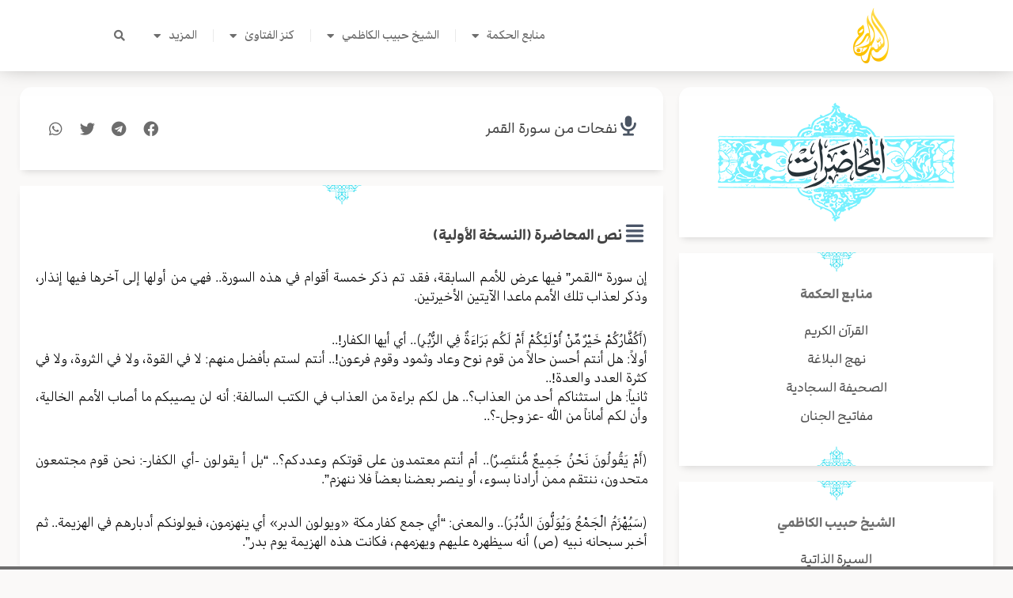

--- FILE ---
content_type: text/html; charset=UTF-8
request_url: https://alseraj.net/speech/%D9%86%D9%81%D8%AD%D8%A7%D8%AA-%D9%85%D9%86-%D8%B3%D9%88%D8%B1%D8%A9-%D8%A7%D9%84%D9%82%D9%85%D8%B1/
body_size: 34802
content:
<!DOCTYPE html>
<html dir="rtl" lang="ar" prefix="og: https://ogp.me/ns#">
<head>
<meta charset="UTF-8">
<meta name="viewport" content="width=device-width, initial-scale=1">
	<link rel="profile" href="https://gmpg.org/xfn/11"> 
	<script>
var theplus_ajax_url = "https://alseraj.net/wp-admin/admin-ajax.php";
		var theplus_ajax_post_url = "https://alseraj.net/wp-admin/admin-post.php";
		var theplus_nonce = "c1743de190";
</script>

<!-- تحسين مُحركات البحث بواسطة رانك ماث برو (Rank Math PRO)-  https://s.rankmath.com/home -->
<title>نفحات من سورة القمر - شبكة السراج</title><link rel="preload" data-rocket-preload as="image" href="https://alseraj.net/wp-content/uploads/elementor/thumbs/Layer-5-1-q0cvbencppyjwuq5jya4jr3h8496q1h14s5fifulx6.png" fetchpriority="high">
<meta name="robots" content="follow, index, max-snippet:-1, max-video-preview:-1, max-image-preview:large"/>
<link rel="canonical" href="https://alseraj.net/speech/%d9%86%d9%81%d8%ad%d8%a7%d8%aa-%d9%85%d9%86-%d8%b3%d9%88%d8%b1%d8%a9-%d8%a7%d9%84%d9%82%d9%85%d8%b1/" />
<meta property="og:locale" content="ar_AR" />
<meta property="og:type" content="article" />
<meta property="og:title" content="نفحات من سورة القمر - شبكة السراج" />
<meta property="og:url" content="https://alseraj.net/speech/%d9%86%d9%81%d8%ad%d8%a7%d8%aa-%d9%85%d9%86-%d8%b3%d9%88%d8%b1%d8%a9-%d8%a7%d9%84%d9%82%d9%85%d8%b1/" />
<meta property="og:site_name" content="شبكة السراج" />
<meta property="article:publisher" content="https://www.facebook.com/habibalkazemi/" />
<meta property="og:image" content="https://alseraj.net/wp-content/uploads/2023/01/المحاضرات-الشيخ-حبيب-الكاظمي.jpg" />
<meta property="og:image:secure_url" content="https://alseraj.net/wp-content/uploads/2023/01/المحاضرات-الشيخ-حبيب-الكاظمي.jpg" />
<meta property="og:image:width" content="1280" />
<meta property="og:image:height" content="720" />
<meta property="og:image:alt" content="الشيخ حبيب الكاظمي" />
<meta property="og:image:type" content="image/jpeg" />
<meta name="twitter:card" content="summary_large_image" />
<meta name="twitter:title" content="نفحات من سورة القمر - شبكة السراج" />
<meta name="twitter:image" content="https://alseraj.net/wp-content/uploads/2023/01/المحاضرات-الشيخ-حبيب-الكاظمي.jpg" />
<script type="application/ld+json" class="rank-math-schema-pro">{"@context":"https://schema.org","@graph":[{"@type":"BreadcrumbList","@id":"https://alseraj.net/speech/%d9%86%d9%81%d8%ad%d8%a7%d8%aa-%d9%85%d9%86-%d8%b3%d9%88%d8%b1%d8%a9-%d8%a7%d9%84%d9%82%d9%85%d8%b1/#breadcrumb","itemListElement":[{"@type":"ListItem","position":"1","item":{"@id":"https://alseraj.net","name":"\u0627\u0644\u0635\u0641\u062d\u0629 \u0627\u0644\u0631\u0626\u064a\u0633\u064a\u0629"}},{"@type":"ListItem","position":"2","item":{"@id":"https://alseraj.net/Speeech/","name":"\u0627\u0644\u0645\u062d\u0627\u0636\u0631\u0627\u062a"}},{"@type":"ListItem","position":"3","item":{"@id":"https://alseraj.net/speech/%d9%86%d9%81%d8%ad%d8%a7%d8%aa-%d9%85%d9%86-%d8%b3%d9%88%d8%b1%d8%a9-%d8%a7%d9%84%d9%82%d9%85%d8%b1/","name":"\u0646\u0641\u062d\u0627\u062a \u0645\u0646 \u0633\u0648\u0631\u0629 \u0627\u0644\u0642\u0645\u0631"}}]}]}</script>
<!-- /إضافة تحسين محركات البحث لووردبريس Rank Math -->

<link rel="alternate" type="application/rss+xml" title="شبكة السراج &laquo; الخلاصة" href="https://alseraj.net/feed/" />
<link rel="alternate" type="application/rss+xml" title="شبكة السراج &laquo; خلاصة التعليقات" href="https://alseraj.net/comments/feed/" />
<link rel="alternate" title="oEmbed (JSON)" type="application/json+oembed" href="https://alseraj.net/wp-json/oembed/1.0/embed?url=https%3A%2F%2Falseraj.net%2Fspeech%2F%25d9%2586%25d9%2581%25d8%25ad%25d8%25a7%25d8%25aa-%25d9%2585%25d9%2586-%25d8%25b3%25d9%2588%25d8%25b1%25d8%25a9-%25d8%25a7%25d9%2584%25d9%2582%25d9%2585%25d8%25b1%2F" />
<link rel="alternate" title="oEmbed (XML)" type="text/xml+oembed" href="https://alseraj.net/wp-json/oembed/1.0/embed?url=https%3A%2F%2Falseraj.net%2Fspeech%2F%25d9%2586%25d9%2581%25d8%25ad%25d8%25a7%25d8%25aa-%25d9%2585%25d9%2586-%25d8%25b3%25d9%2588%25d8%25b1%25d8%25a9-%25d8%25a7%25d9%2584%25d9%2582%25d9%2585%25d8%25b1%2F&#038;format=xml" />
<style id='wp-img-auto-sizes-contain-inline-css'>
img:is([sizes=auto i],[sizes^="auto," i]){contain-intrinsic-size:3000px 1500px}
/*# sourceURL=wp-img-auto-sizes-contain-inline-css */
</style>
<link rel='stylesheet' id='astra-theme-css-rtl-css' href='https://alseraj.net/wp-content/themes/astra/assets/css/minified/main.min-rtl.css?ver=4.11.18' media='all' />
<style id='astra-theme-css-inline-css'>
.ast-no-sidebar .entry-content .alignfull {margin-left: calc( -50vw + 50%);margin-right: calc( -50vw + 50%);max-width: 100vw;width: 100vw;}.ast-no-sidebar .entry-content .alignwide {margin-left: calc(-41vw + 50%);margin-right: calc(-41vw + 50%);max-width: unset;width: unset;}.ast-no-sidebar .entry-content .alignfull .alignfull,.ast-no-sidebar .entry-content .alignfull .alignwide,.ast-no-sidebar .entry-content .alignwide .alignfull,.ast-no-sidebar .entry-content .alignwide .alignwide,.ast-no-sidebar .entry-content .wp-block-column .alignfull,.ast-no-sidebar .entry-content .wp-block-column .alignwide{width: 100%;margin-left: auto;margin-right: auto;}.wp-block-gallery,.blocks-gallery-grid {margin: 0;}.wp-block-separator {max-width: 100px;}.wp-block-separator.is-style-wide,.wp-block-separator.is-style-dots {max-width: none;}.entry-content .has-2-columns .wp-block-column:first-child {padding-right: 10px;}.entry-content .has-2-columns .wp-block-column:last-child {padding-left: 10px;}@media (max-width: 782px) {.entry-content .wp-block-columns .wp-block-column {flex-basis: 100%;}.entry-content .has-2-columns .wp-block-column:first-child {padding-right: 0;}.entry-content .has-2-columns .wp-block-column:last-child {padding-left: 0;}}body .entry-content .wp-block-latest-posts {margin-left: 0;}body .entry-content .wp-block-latest-posts li {list-style: none;}.ast-no-sidebar .ast-container .entry-content .wp-block-latest-posts {margin-left: 0;}.ast-header-break-point .entry-content .alignwide {margin-left: auto;margin-right: auto;}.entry-content .blocks-gallery-item img {margin-bottom: auto;}.wp-block-pullquote {border-top: 4px solid #555d66;border-bottom: 4px solid #555d66;color: #40464d;}:root{--ast-post-nav-space:0;--ast-container-default-xlg-padding:6.67em;--ast-container-default-lg-padding:5.67em;--ast-container-default-slg-padding:4.34em;--ast-container-default-md-padding:3.34em;--ast-container-default-sm-padding:6.67em;--ast-container-default-xs-padding:2.4em;--ast-container-default-xxs-padding:1.4em;--ast-code-block-background:#EEEEEE;--ast-comment-inputs-background:#FAFAFA;--ast-normal-container-width:1200px;--ast-narrow-container-width:750px;--ast-blog-title-font-weight:normal;--ast-blog-meta-weight:inherit;--ast-global-color-primary:var(--ast-global-color-5);--ast-global-color-secondary:var(--ast-global-color-4);--ast-global-color-alternate-background:var(--ast-global-color-7);--ast-global-color-subtle-background:var(--ast-global-color-6);--ast-bg-style-guide:var( --ast-global-color-secondary,--ast-global-color-5 );--ast-shadow-style-guide:0px 0px 4px 0 #00000057;--ast-global-dark-bg-style:#fff;--ast-global-dark-lfs:#fbfbfb;--ast-widget-bg-color:#fafafa;--ast-wc-container-head-bg-color:#fbfbfb;--ast-title-layout-bg:#eeeeee;--ast-search-border-color:#e7e7e7;--ast-lifter-hover-bg:#e6e6e6;--ast-gallery-block-color:#000;--srfm-color-input-label:var(--ast-global-color-2);}html{font-size:93.75%;}a,.page-title{color:var(--ast-global-color-0);}a:hover,a:focus{color:var(--ast-global-color-1);}body,button,input,select,textarea,.ast-button,.ast-custom-button{font-family:-apple-system,BlinkMacSystemFont,Segoe UI,Roboto,Oxygen-Sans,Ubuntu,Cantarell,Helvetica Neue,sans-serif;font-weight:inherit;font-size:15px;font-size:1rem;line-height:var(--ast-body-line-height,1.65em);}blockquote{color:var(--ast-global-color-3);}h1,h2,h3,h4,h5,h6,.entry-content :where(h1,h2,h3,h4,h5,h6),.site-title,.site-title a{font-weight:600;}.ast-site-identity .site-title a{color:var(--ast-global-color-2);}.site-title{font-size:35px;font-size:2.3333333333333rem;display:block;}.site-header .site-description{font-size:15px;font-size:1rem;display:none;}.entry-title{font-size:26px;font-size:1.7333333333333rem;}.archive .ast-article-post .ast-article-inner,.blog .ast-article-post .ast-article-inner,.archive .ast-article-post .ast-article-inner:hover,.blog .ast-article-post .ast-article-inner:hover{overflow:hidden;}h1,.entry-content :where(h1){font-size:40px;font-size:2.6666666666667rem;font-weight:600;line-height:1.4em;}h2,.entry-content :where(h2){font-size:32px;font-size:2.1333333333333rem;font-weight:600;line-height:1.3em;}h3,.entry-content :where(h3){font-size:26px;font-size:1.7333333333333rem;font-weight:600;line-height:1.3em;}h4,.entry-content :where(h4){font-size:24px;font-size:1.6rem;line-height:1.2em;font-weight:600;}h5,.entry-content :where(h5){font-size:20px;font-size:1.3333333333333rem;line-height:1.2em;font-weight:600;}h6,.entry-content :where(h6){font-size:16px;font-size:1.0666666666667rem;line-height:1.25em;font-weight:600;}::selection{background-color:var(--ast-global-color-0);color:#ffffff;}body,h1,h2,h3,h4,h5,h6,.entry-title a,.entry-content :where(h1,h2,h3,h4,h5,h6){color:var(--ast-global-color-3);}.tagcloud a:hover,.tagcloud a:focus,.tagcloud a.current-item{color:#ffffff;border-color:var(--ast-global-color-0);background-color:var(--ast-global-color-0);}input:focus,input[type="text"]:focus,input[type="email"]:focus,input[type="url"]:focus,input[type="password"]:focus,input[type="reset"]:focus,input[type="search"]:focus,textarea:focus{border-color:var(--ast-global-color-0);}input[type="radio"]:checked,input[type=reset],input[type="checkbox"]:checked,input[type="checkbox"]:hover:checked,input[type="checkbox"]:focus:checked,input[type=range]::-webkit-slider-thumb{border-color:var(--ast-global-color-0);background-color:var(--ast-global-color-0);box-shadow:none;}.site-footer a:hover + .post-count,.site-footer a:focus + .post-count{background:var(--ast-global-color-0);border-color:var(--ast-global-color-0);}.single .nav-links .nav-previous,.single .nav-links .nav-next{color:var(--ast-global-color-0);}.entry-meta,.entry-meta *{line-height:1.45;color:var(--ast-global-color-0);}.entry-meta a:not(.ast-button):hover,.entry-meta a:not(.ast-button):hover *,.entry-meta a:not(.ast-button):focus,.entry-meta a:not(.ast-button):focus *,.page-links > .page-link,.page-links .page-link:hover,.post-navigation a:hover{color:var(--ast-global-color-1);}#cat option,.secondary .calendar_wrap thead a,.secondary .calendar_wrap thead a:visited{color:var(--ast-global-color-0);}.secondary .calendar_wrap #today,.ast-progress-val span{background:var(--ast-global-color-0);}.secondary a:hover + .post-count,.secondary a:focus + .post-count{background:var(--ast-global-color-0);border-color:var(--ast-global-color-0);}.calendar_wrap #today > a{color:#ffffff;}.page-links .page-link,.single .post-navigation a{color:var(--ast-global-color-0);}.ast-search-menu-icon .search-form button.search-submit{padding:0 4px;}.ast-search-menu-icon form.search-form{padding-right:0;}.ast-search-menu-icon.slide-search input.search-field{width:0;}.ast-header-search .ast-search-menu-icon.ast-dropdown-active .search-form,.ast-header-search .ast-search-menu-icon.ast-dropdown-active .search-field:focus{transition:all 0.2s;}.search-form input.search-field:focus{outline:none;}.ast-archive-title{color:var(--ast-global-color-2);}.widget-title{font-size:21px;font-size:1.4rem;color:var(--ast-global-color-2);}.ast-single-post .entry-content a,.ast-comment-content a:not(.ast-comment-edit-reply-wrap a){text-decoration:underline;}.ast-single-post .wp-block-button .wp-block-button__link,.ast-single-post .elementor-widget-button .elementor-button,.ast-single-post .entry-content .uagb-tab a,.ast-single-post .entry-content .uagb-ifb-cta a,.ast-single-post .entry-content .wp-block-uagb-buttons a,.ast-single-post .entry-content .uabb-module-content a,.ast-single-post .entry-content .uagb-post-grid a,.ast-single-post .entry-content .uagb-timeline a,.ast-single-post .entry-content .uagb-toc__wrap a,.ast-single-post .entry-content .uagb-taxomony-box a,.entry-content .wp-block-latest-posts > li > a,.ast-single-post .entry-content .wp-block-file__button,a.ast-post-filter-single,.ast-single-post .wp-block-buttons .wp-block-button.is-style-outline .wp-block-button__link,.ast-single-post .ast-comment-content .comment-reply-link,.ast-single-post .ast-comment-content .comment-edit-link{text-decoration:none;}.ast-search-menu-icon.slide-search a:focus-visible:focus-visible,.astra-search-icon:focus-visible,#close:focus-visible,a:focus-visible,.ast-menu-toggle:focus-visible,.site .skip-link:focus-visible,.wp-block-loginout input:focus-visible,.wp-block-search.wp-block-search__button-inside .wp-block-search__inside-wrapper,.ast-header-navigation-arrow:focus-visible,.ast-orders-table__row .ast-orders-table__cell:focus-visible,a#ast-apply-coupon:focus-visible,#ast-apply-coupon:focus-visible,#close:focus-visible,.button.search-submit:focus-visible,#search_submit:focus,.normal-search:focus-visible,.ast-header-account-wrap:focus-visible,.astra-cart-drawer-close:focus,.ast-single-variation:focus,.ast-button:focus{outline-style:dotted;outline-color:inherit;outline-width:thin;}input:focus,input[type="text"]:focus,input[type="email"]:focus,input[type="url"]:focus,input[type="password"]:focus,input[type="reset"]:focus,input[type="search"]:focus,input[type="number"]:focus,textarea:focus,.wp-block-search__input:focus,[data-section="section-header-mobile-trigger"] .ast-button-wrap .ast-mobile-menu-trigger-minimal:focus,.ast-mobile-popup-drawer.active .menu-toggle-close:focus,#ast-scroll-top:focus,#coupon_code:focus,#ast-coupon-code:focus{border-style:dotted;border-color:inherit;border-width:thin;}input{outline:none;}.ast-logo-title-inline .site-logo-img{padding-right:1em;}.site-logo-img img{ transition:all 0.2s linear;}body .ast-oembed-container *{position:absolute;top:0;width:100%;height:100%;right:0;}body .wp-block-embed-pocket-casts .ast-oembed-container *{position:unset;}.ast-single-post-featured-section + article {margin-top: 2em;}.site-content .ast-single-post-featured-section img {width: 100%;overflow: hidden;object-fit: cover;}.site > .ast-single-related-posts-container {margin-top: 0;}@media (min-width: 922px) {.ast-desktop .ast-container--narrow {max-width: var(--ast-narrow-container-width);margin: 0 auto;}}.ast-page-builder-template .hentry {margin: 0;}.ast-page-builder-template .site-content > .ast-container {max-width: 100%;padding: 0;}.ast-page-builder-template .site .site-content #primary {padding: 0;margin: 0;}.ast-page-builder-template .no-results {text-align: center;margin: 4em auto;}.ast-page-builder-template .ast-pagination {padding: 2em;}.ast-page-builder-template .entry-header.ast-no-title.ast-no-thumbnail {margin-top: 0;}.ast-page-builder-template .entry-header.ast-header-without-markup {margin-top: 0;margin-bottom: 0;}.ast-page-builder-template .entry-header.ast-no-title.ast-no-meta {margin-bottom: 0;}.ast-page-builder-template.single .post-navigation {padding-bottom: 2em;}.ast-page-builder-template.single-post .site-content > .ast-container {max-width: 100%;}.ast-page-builder-template .entry-header {margin-top: 4em;margin-left: auto;margin-right: auto;padding-left: 20px;padding-right: 20px;}.single.ast-page-builder-template .entry-header {padding-left: 20px;padding-right: 20px;}.ast-page-builder-template .ast-archive-description {margin: 4em auto 0;padding-left: 20px;padding-right: 20px;}@media (max-width:921.9px){#ast-desktop-header{display:none;}}@media (min-width:922px){#ast-mobile-header{display:none;}}@media( max-width: 420px ) {.single .nav-links .nav-previous,.single .nav-links .nav-next {width: 100%;text-align: center;}}.wp-block-buttons.aligncenter{justify-content:center;}@media (max-width:921px){.ast-theme-transparent-header #primary,.ast-theme-transparent-header #secondary{padding:0;}}@media (max-width:921px){.ast-plain-container.ast-no-sidebar #primary{padding:0;}}.ast-plain-container.ast-no-sidebar #primary{margin-top:0;margin-bottom:0;}@media (min-width:1200px){.wp-block-group .has-background{padding:20px;}}@media (min-width:1200px){.wp-block-cover-image.alignwide .wp-block-cover__inner-container,.wp-block-cover.alignwide .wp-block-cover__inner-container,.wp-block-cover-image.alignfull .wp-block-cover__inner-container,.wp-block-cover.alignfull .wp-block-cover__inner-container{width:100%;}}.wp-block-columns{margin-bottom:unset;}.wp-block-image.size-full{margin:2rem 0;}.wp-block-separator.has-background{padding:0;}.wp-block-gallery{margin-bottom:1.6em;}.wp-block-group{padding-top:4em;padding-bottom:4em;}.wp-block-group__inner-container .wp-block-columns:last-child,.wp-block-group__inner-container :last-child,.wp-block-table table{margin-bottom:0;}.blocks-gallery-grid{width:100%;}.wp-block-navigation-link__content{padding:5px 0;}.wp-block-group .wp-block-group .has-text-align-center,.wp-block-group .wp-block-column .has-text-align-center{max-width:100%;}.has-text-align-center{margin:0 auto;}@media (max-width:1200px){.wp-block-group{padding:3em;}.wp-block-group .wp-block-group{padding:1.5em;}.wp-block-columns,.wp-block-column{margin:1rem 0;}}@media (min-width:921px){.wp-block-columns .wp-block-group{padding:2em;}}@media (max-width:544px){.wp-block-cover-image .wp-block-cover__inner-container,.wp-block-cover .wp-block-cover__inner-container{width:unset;}.wp-block-cover,.wp-block-cover-image{padding:2em 0;}.wp-block-group,.wp-block-cover{padding:2em;}.wp-block-media-text__media img,.wp-block-media-text__media video{width:unset;max-width:100%;}.wp-block-media-text.has-background .wp-block-media-text__content{padding:1em;}}.wp-block-image.aligncenter{margin-left:auto;margin-right:auto;}.wp-block-table.aligncenter{margin-left:auto;margin-right:auto;}@media (min-width:544px){.entry-content .wp-block-media-text.has-media-on-the-right .wp-block-media-text__content{padding:0 8% 0 0;}.entry-content .wp-block-media-text .wp-block-media-text__content{padding:0 0 0 8%;}.ast-plain-container .site-content .entry-content .has-custom-content-position.is-position-bottom-left > *,.ast-plain-container .site-content .entry-content .has-custom-content-position.is-position-bottom-right > *,.ast-plain-container .site-content .entry-content .has-custom-content-position.is-position-top-left > *,.ast-plain-container .site-content .entry-content .has-custom-content-position.is-position-top-right > *,.ast-plain-container .site-content .entry-content .has-custom-content-position.is-position-center-right > *,.ast-plain-container .site-content .entry-content .has-custom-content-position.is-position-center-left > *{margin:0;}}@media (max-width:544px){.entry-content .wp-block-media-text .wp-block-media-text__content{padding:8% 0;}.wp-block-media-text .wp-block-media-text__media img{width:auto;max-width:100%;}}.wp-block-button.is-style-outline .wp-block-button__link{border-color:var(--ast-global-color-0);}div.wp-block-button.is-style-outline > .wp-block-button__link:not(.has-text-color),div.wp-block-button.wp-block-button__link.is-style-outline:not(.has-text-color){color:var(--ast-global-color-0);}.wp-block-button.is-style-outline .wp-block-button__link:hover,.wp-block-buttons .wp-block-button.is-style-outline .wp-block-button__link:focus,.wp-block-buttons .wp-block-button.is-style-outline > .wp-block-button__link:not(.has-text-color):hover,.wp-block-buttons .wp-block-button.wp-block-button__link.is-style-outline:not(.has-text-color):hover{color:#ffffff;background-color:var(--ast-global-color-1);border-color:var(--ast-global-color-1);}.post-page-numbers.current .page-link,.ast-pagination .page-numbers.current{color:#ffffff;border-color:var(--ast-global-color-0);background-color:var(--ast-global-color-0);}@media (min-width:544px){.entry-content > .alignleft{margin-left:20px;}.entry-content > .alignright{margin-right:20px;}}.wp-block-button.is-style-outline .wp-block-button__link.wp-element-button,.ast-outline-button{border-color:var(--ast-global-color-0);font-family:inherit;font-weight:inherit;line-height:1em;}.wp-block-buttons .wp-block-button.is-style-outline > .wp-block-button__link:not(.has-text-color),.wp-block-buttons .wp-block-button.wp-block-button__link.is-style-outline:not(.has-text-color),.ast-outline-button{color:var(--ast-global-color-0);}.wp-block-button.is-style-outline .wp-block-button__link:hover,.wp-block-buttons .wp-block-button.is-style-outline .wp-block-button__link:focus,.wp-block-buttons .wp-block-button.is-style-outline > .wp-block-button__link:not(.has-text-color):hover,.wp-block-buttons .wp-block-button.wp-block-button__link.is-style-outline:not(.has-text-color):hover,.ast-outline-button:hover,.ast-outline-button:focus,.wp-block-uagb-buttons-child .uagb-buttons-repeater.ast-outline-button:hover,.wp-block-uagb-buttons-child .uagb-buttons-repeater.ast-outline-button:focus{color:#ffffff;background-color:var(--ast-global-color-1);border-color:var(--ast-global-color-1);}.wp-block-button .wp-block-button__link.wp-element-button.is-style-outline:not(.has-background),.wp-block-button.is-style-outline>.wp-block-button__link.wp-element-button:not(.has-background),.ast-outline-button{background-color:transparent;}.entry-content[data-ast-blocks-layout] > figure{margin-bottom:1em;}h1.widget-title{font-weight:600;}h2.widget-title{font-weight:600;}h3.widget-title{font-weight:600;}.elementor-widget-container .elementor-loop-container .e-loop-item[data-elementor-type="loop-item"]{width:100%;}@media (max-width:921px){.ast-left-sidebar #content > .ast-container{display:flex;flex-direction:column-reverse;width:100%;}.ast-separate-container .ast-article-post,.ast-separate-container .ast-article-single{padding:1.5em 2.14em;}.ast-author-box img.avatar{margin:20px 0 0 0;}}@media (min-width:922px){.ast-separate-container.ast-right-sidebar #primary,.ast-separate-container.ast-left-sidebar #primary{border:0;}.search-no-results.ast-separate-container #primary{margin-bottom:4em;}}.wp-block-button .wp-block-button__link{color:#ffffff;}.wp-block-button .wp-block-button__link:hover,.wp-block-button .wp-block-button__link:focus{color:#ffffff;background-color:var(--ast-global-color-1);border-color:var(--ast-global-color-1);}.elementor-widget-heading h1.elementor-heading-title{line-height:1.4em;}.elementor-widget-heading h2.elementor-heading-title{line-height:1.3em;}.elementor-widget-heading h3.elementor-heading-title{line-height:1.3em;}.elementor-widget-heading h4.elementor-heading-title{line-height:1.2em;}.elementor-widget-heading h5.elementor-heading-title{line-height:1.2em;}.elementor-widget-heading h6.elementor-heading-title{line-height:1.25em;}.wp-block-button .wp-block-button__link{border-color:var(--ast-global-color-0);background-color:var(--ast-global-color-0);color:#ffffff;font-family:inherit;font-weight:inherit;line-height:1em;padding-top:15px;padding-right:30px;padding-bottom:15px;padding-left:30px;}@media (max-width:921px){.wp-block-button .wp-block-button__link{padding-top:14px;padding-right:28px;padding-bottom:14px;padding-left:28px;}}@media (max-width:544px){.wp-block-button .wp-block-button__link{padding-top:12px;padding-right:24px;padding-bottom:12px;padding-left:24px;}}.menu-toggle,button,.ast-button,.ast-custom-button,.button,input#submit,input[type="button"],input[type="submit"],input[type="reset"],form[CLASS*="wp-block-search__"].wp-block-search .wp-block-search__inside-wrapper .wp-block-search__button,body .wp-block-file .wp-block-file__button{border-style:solid;border-top-width:0;border-right-width:0;border-left-width:0;border-bottom-width:0;color:#ffffff;border-color:var(--ast-global-color-0);background-color:var(--ast-global-color-0);padding-top:15px;padding-right:30px;padding-bottom:15px;padding-left:30px;font-family:inherit;font-weight:inherit;line-height:1em;}button:focus,.menu-toggle:hover,button:hover,.ast-button:hover,.ast-custom-button:hover .button:hover,.ast-custom-button:hover ,input[type=reset]:hover,input[type=reset]:focus,input#submit:hover,input#submit:focus,input[type="button"]:hover,input[type="button"]:focus,input[type="submit"]:hover,input[type="submit"]:focus,form[CLASS*="wp-block-search__"].wp-block-search .wp-block-search__inside-wrapper .wp-block-search__button:hover,form[CLASS*="wp-block-search__"].wp-block-search .wp-block-search__inside-wrapper .wp-block-search__button:focus,body .wp-block-file .wp-block-file__button:hover,body .wp-block-file .wp-block-file__button:focus{color:#ffffff;background-color:var(--ast-global-color-1);border-color:var(--ast-global-color-1);}@media (max-width:921px){.menu-toggle,button,.ast-button,.ast-custom-button,.button,input#submit,input[type="button"],input[type="submit"],input[type="reset"],form[CLASS*="wp-block-search__"].wp-block-search .wp-block-search__inside-wrapper .wp-block-search__button,body .wp-block-file .wp-block-file__button{padding-top:14px;padding-right:28px;padding-bottom:14px;padding-left:28px;}}@media (max-width:544px){.menu-toggle,button,.ast-button,.ast-custom-button,.button,input#submit,input[type="button"],input[type="submit"],input[type="reset"],form[CLASS*="wp-block-search__"].wp-block-search .wp-block-search__inside-wrapper .wp-block-search__button,body .wp-block-file .wp-block-file__button{padding-top:12px;padding-right:24px;padding-bottom:12px;padding-left:24px;}}@media (max-width:921px){.ast-mobile-header-stack .main-header-bar .ast-search-menu-icon{display:inline-block;}.ast-header-break-point.ast-header-custom-item-outside .ast-mobile-header-stack .main-header-bar .ast-search-icon{margin:0;}.ast-comment-avatar-wrap img{max-width:2.5em;}.ast-comment-meta{padding:0 1.8888em 1.3333em;}.ast-separate-container .ast-comment-list li.depth-1{padding:1.5em 2.14em;}.ast-separate-container .comment-respond{padding:2em 2.14em;}}@media (min-width:544px){.ast-container{max-width:100%;}}@media (max-width:544px){.ast-separate-container .ast-article-post,.ast-separate-container .ast-article-single,.ast-separate-container .comments-title,.ast-separate-container .ast-archive-description{padding:1.5em 1em;}.ast-separate-container #content .ast-container{padding-left:0.54em;padding-right:0.54em;}.ast-separate-container .ast-comment-list .bypostauthor{padding:.5em;}.ast-search-menu-icon.ast-dropdown-active .search-field{width:170px;}} #ast-mobile-header .ast-site-header-cart-li a{pointer-events:none;}body,.ast-separate-container{background-color:var(--ast-global-color-4);}.entry-content > .wp-block-group,.entry-content > .wp-block-media-text,.entry-content > .wp-block-cover,.entry-content > .wp-block-columns{max-width:58em;width:calc(100% - 4em);margin-left:auto;margin-right:auto;}.entry-content [class*="__inner-container"] > .alignfull{max-width:100%;margin-left:0;margin-right:0;}.entry-content [class*="__inner-container"] > *:not(.alignwide):not(.alignfull):not(.alignleft):not(.alignright){margin-left:auto;margin-right:auto;}.entry-content [class*="__inner-container"] > *:not(.alignwide):not(p):not(.alignfull):not(.alignleft):not(.alignright):not(.is-style-wide):not(iframe){max-width:50rem;width:100%;}@media (min-width:921px){.entry-content > .wp-block-group.alignwide.has-background,.entry-content > .wp-block-group.alignfull.has-background,.entry-content > .wp-block-cover.alignwide,.entry-content > .wp-block-cover.alignfull,.entry-content > .wp-block-columns.has-background.alignwide,.entry-content > .wp-block-columns.has-background.alignfull{margin-top:0;margin-bottom:0;padding:6em 4em;}.entry-content > .wp-block-columns.has-background{margin-bottom:0;}}@media (min-width:1200px){.entry-content .alignfull p{max-width:1200px;}.entry-content .alignfull{max-width:100%;width:100%;}.ast-page-builder-template .entry-content .alignwide,.entry-content [class*="__inner-container"] > .alignwide{max-width:1200px;margin-left:0;margin-right:0;}.entry-content .alignfull [class*="__inner-container"] > .alignwide{max-width:80rem;}}@media (min-width:545px){.site-main .entry-content > .alignwide{margin:0 auto;}.wp-block-group.has-background,.entry-content > .wp-block-cover,.entry-content > .wp-block-columns.has-background{padding:4em;margin-top:0;margin-bottom:0;}.entry-content .wp-block-media-text.alignfull .wp-block-media-text__content,.entry-content .wp-block-media-text.has-background .wp-block-media-text__content{padding:0 8%;}}@media (max-width:921px){.site-title{display:block;}.site-header .site-description{display:none;}h1,.entry-content :where(h1){font-size:30px;font-size:2rem;}h2,.entry-content :where(h2){font-size:25px;font-size:1.6666666666667rem;}h3,.entry-content :where(h3){font-size:20px;font-size:1.3333333333333rem;}}@media (max-width:544px){.site-title{display:block;}.site-header .site-description{display:none;}h1,.entry-content :where(h1){font-size:30px;font-size:2rem;}h2,.entry-content :where(h2){font-size:25px;font-size:1.6666666666667rem;}h3,.entry-content :where(h3){font-size:20px;font-size:1.3333333333333rem;}}@media (max-width:921px){html{font-size:85.5%;}}@media (max-width:544px){html{font-size:85.5%;}}@media (min-width:922px){.ast-container{max-width:1240px;}}@media (min-width:922px){.site-content .ast-container{display:flex;}}@media (max-width:921px){.site-content .ast-container{flex-direction:column;}}.entry-content :where(h1,h2,h3,h4,h5,h6){clear:none;}@media (min-width:922px){.main-header-menu .sub-menu .menu-item.ast-left-align-sub-menu:hover > .sub-menu,.main-header-menu .sub-menu .menu-item.ast-left-align-sub-menu.focus > .sub-menu{margin-left:-0px;}}.site .comments-area{padding-bottom:3em;}.wp-block-search {margin-bottom: 20px;}.wp-block-site-tagline {margin-top: 20px;}form.wp-block-search .wp-block-search__input,.wp-block-search.wp-block-search__button-inside .wp-block-search__inside-wrapper {border-color: #eaeaea;background: #fafafa;}.wp-block-search.wp-block-search__button-inside .wp-block-search__inside-wrapper .wp-block-search__input:focus,.wp-block-loginout input:focus {outline: thin dotted;}.wp-block-loginout input:focus {border-color: transparent;} form.wp-block-search .wp-block-search__inside-wrapper .wp-block-search__input {padding: 12px;}form.wp-block-search .wp-block-search__button svg {fill: currentColor;width: 20px;height: 20px;}.wp-block-loginout p label {display: block;}.wp-block-loginout p:not(.login-remember):not(.login-submit) input {width: 100%;}.wp-block-loginout .login-remember input {width: 1.1rem;height: 1.1rem;margin: 0 5px 4px 0;vertical-align: middle;}.wp-block-file {display: flex;align-items: center;flex-wrap: wrap;justify-content: space-between;}.wp-block-pullquote {border: none;}.wp-block-pullquote blockquote::before {content: "\201D";font-family: "Helvetica",sans-serif;display: flex;transform: rotate( 180deg );font-size: 6rem;font-style: normal;line-height: 1;font-weight: bold;align-items: center;justify-content: center;}.has-text-align-right > blockquote::before {justify-content: flex-start;}.has-text-align-left > blockquote::before {justify-content: flex-end;}figure.wp-block-pullquote.is-style-solid-color blockquote {max-width: 100%;text-align: inherit;}blockquote {padding: 0 1.2em 1.2em;}.wp-block-button__link {border: 2px solid currentColor;}body .wp-block-file .wp-block-file__button {text-decoration: none;}ul.wp-block-categories-list.wp-block-categories,ul.wp-block-archives-list.wp-block-archives {list-style-type: none;}ul,ol {margin-right: 20px;}figure.alignright figcaption {text-align: left;}:root .has-ast-global-color-0-color{color:var(--ast-global-color-0);}:root .has-ast-global-color-0-background-color{background-color:var(--ast-global-color-0);}:root .wp-block-button .has-ast-global-color-0-color{color:var(--ast-global-color-0);}:root .wp-block-button .has-ast-global-color-0-background-color{background-color:var(--ast-global-color-0);}:root .has-ast-global-color-1-color{color:var(--ast-global-color-1);}:root .has-ast-global-color-1-background-color{background-color:var(--ast-global-color-1);}:root .wp-block-button .has-ast-global-color-1-color{color:var(--ast-global-color-1);}:root .wp-block-button .has-ast-global-color-1-background-color{background-color:var(--ast-global-color-1);}:root .has-ast-global-color-2-color{color:var(--ast-global-color-2);}:root .has-ast-global-color-2-background-color{background-color:var(--ast-global-color-2);}:root .wp-block-button .has-ast-global-color-2-color{color:var(--ast-global-color-2);}:root .wp-block-button .has-ast-global-color-2-background-color{background-color:var(--ast-global-color-2);}:root .has-ast-global-color-3-color{color:var(--ast-global-color-3);}:root .has-ast-global-color-3-background-color{background-color:var(--ast-global-color-3);}:root .wp-block-button .has-ast-global-color-3-color{color:var(--ast-global-color-3);}:root .wp-block-button .has-ast-global-color-3-background-color{background-color:var(--ast-global-color-3);}:root .has-ast-global-color-4-color{color:var(--ast-global-color-4);}:root .has-ast-global-color-4-background-color{background-color:var(--ast-global-color-4);}:root .wp-block-button .has-ast-global-color-4-color{color:var(--ast-global-color-4);}:root .wp-block-button .has-ast-global-color-4-background-color{background-color:var(--ast-global-color-4);}:root .has-ast-global-color-5-color{color:var(--ast-global-color-5);}:root .has-ast-global-color-5-background-color{background-color:var(--ast-global-color-5);}:root .wp-block-button .has-ast-global-color-5-color{color:var(--ast-global-color-5);}:root .wp-block-button .has-ast-global-color-5-background-color{background-color:var(--ast-global-color-5);}:root .has-ast-global-color-6-color{color:var(--ast-global-color-6);}:root .has-ast-global-color-6-background-color{background-color:var(--ast-global-color-6);}:root .wp-block-button .has-ast-global-color-6-color{color:var(--ast-global-color-6);}:root .wp-block-button .has-ast-global-color-6-background-color{background-color:var(--ast-global-color-6);}:root .has-ast-global-color-7-color{color:var(--ast-global-color-7);}:root .has-ast-global-color-7-background-color{background-color:var(--ast-global-color-7);}:root .wp-block-button .has-ast-global-color-7-color{color:var(--ast-global-color-7);}:root .wp-block-button .has-ast-global-color-7-background-color{background-color:var(--ast-global-color-7);}:root .has-ast-global-color-8-color{color:var(--ast-global-color-8);}:root .has-ast-global-color-8-background-color{background-color:var(--ast-global-color-8);}:root .wp-block-button .has-ast-global-color-8-color{color:var(--ast-global-color-8);}:root .wp-block-button .has-ast-global-color-8-background-color{background-color:var(--ast-global-color-8);}:root{--ast-global-color-0:#0170B9;--ast-global-color-1:#3a3a3a;--ast-global-color-2:#3a3a3a;--ast-global-color-3:#4B4F58;--ast-global-color-4:#F5F5F5;--ast-global-color-5:#FFFFFF;--ast-global-color-6:#E5E5E5;--ast-global-color-7:#424242;--ast-global-color-8:#000000;}:root {--ast-border-color : #dddddd;}.ast-single-entry-banner {-js-display: flex;display: flex;flex-direction: column;justify-content: center;text-align: center;position: relative;background: var(--ast-title-layout-bg);}.ast-single-entry-banner[data-banner-layout="layout-1"] {max-width: 1200px;background: inherit;padding: 20px 0;}.ast-single-entry-banner[data-banner-width-type="custom"] {margin: 0 auto;width: 100%;}.ast-single-entry-banner + .site-content .entry-header {margin-bottom: 0;}.site .ast-author-avatar {--ast-author-avatar-size: ;}a.ast-underline-text {text-decoration: underline;}.ast-container > .ast-terms-link {position: relative;display: block;}a.ast-button.ast-badge-tax {padding: 4px 8px;border-radius: 3px;font-size: inherit;}header.entry-header{text-align:right;}header.entry-header > *:not(:last-child){margin-bottom:10px;}@media (max-width:921px){header.entry-header{text-align:right;}}@media (max-width:544px){header.entry-header{text-align:right;}}.ast-archive-entry-banner {-js-display: flex;display: flex;flex-direction: column;justify-content: center;text-align: center;position: relative;background: var(--ast-title-layout-bg);}.ast-archive-entry-banner[data-banner-width-type="custom"] {margin: 0 auto;width: 100%;}.ast-archive-entry-banner[data-banner-layout="layout-1"] {background: inherit;padding: 20px 0;text-align: right;}body.archive .ast-archive-description{max-width:1200px;width:100%;text-align:right;padding-top:3em;padding-right:3em;padding-bottom:3em;padding-left:3em;}body.archive .ast-archive-description .ast-archive-title,body.archive .ast-archive-description .ast-archive-title *{font-size:40px;font-size:2.6666666666667rem;text-transform:capitalize;}body.archive .ast-archive-description > *:not(:last-child){margin-bottom:10px;}@media (max-width:921px){body.archive .ast-archive-description{text-align:right;}}@media (max-width:544px){body.archive .ast-archive-description{text-align:right;}}.ast-breadcrumbs .trail-browse,.ast-breadcrumbs .trail-items,.ast-breadcrumbs .trail-items li{display:inline-block;margin:0;padding:0;border:none;background:inherit;text-indent:0;text-decoration:none;}.ast-breadcrumbs .trail-browse{font-size:inherit;font-style:inherit;font-weight:inherit;color:inherit;}.ast-breadcrumbs .trail-items{list-style:none;}.trail-items li::after{padding:0 0.3em;content:"\00bb";}.trail-items li:last-of-type::after{display:none;}h1,h2,h3,h4,h5,h6,.entry-content :where(h1,h2,h3,h4,h5,h6){color:var(--ast-global-color-2);}.entry-title a{color:var(--ast-global-color-2);}@media (max-width:921px){.ast-builder-grid-row-container.ast-builder-grid-row-tablet-3-firstrow .ast-builder-grid-row > *:first-child,.ast-builder-grid-row-container.ast-builder-grid-row-tablet-3-lastrow .ast-builder-grid-row > *:last-child{grid-column:1 / -1;}}@media (max-width:544px){.ast-builder-grid-row-container.ast-builder-grid-row-mobile-3-firstrow .ast-builder-grid-row > *:first-child,.ast-builder-grid-row-container.ast-builder-grid-row-mobile-3-lastrow .ast-builder-grid-row > *:last-child{grid-column:1 / -1;}}.ast-builder-layout-element[data-section="title_tagline"]{display:flex;}@media (max-width:921px){.ast-header-break-point .ast-builder-layout-element[data-section="title_tagline"]{display:flex;}}@media (max-width:544px){.ast-header-break-point .ast-builder-layout-element[data-section="title_tagline"]{display:flex;}}.ast-builder-menu-1{font-family:inherit;font-weight:inherit;}.ast-builder-menu-1 .sub-menu,.ast-builder-menu-1 .inline-on-mobile .sub-menu{border-top-width:2px;border-bottom-width:0px;border-right-width:0px;border-left-width:0px;border-color:var(--ast-global-color-0);border-style:solid;}.ast-builder-menu-1 .sub-menu .sub-menu{top:-2px;}.ast-builder-menu-1 .main-header-menu > .menu-item > .sub-menu,.ast-builder-menu-1 .main-header-menu > .menu-item > .astra-full-megamenu-wrapper{margin-top:0px;}.ast-desktop .ast-builder-menu-1 .main-header-menu > .menu-item > .sub-menu:before,.ast-desktop .ast-builder-menu-1 .main-header-menu > .menu-item > .astra-full-megamenu-wrapper:before{height:calc( 0px + 2px + 5px );}.ast-desktop .ast-builder-menu-1 .menu-item .sub-menu .menu-link{border-style:none;}@media (max-width:921px){.ast-header-break-point .ast-builder-menu-1 .menu-item.menu-item-has-children > .ast-menu-toggle{top:0;}.ast-builder-menu-1 .inline-on-mobile .menu-item.menu-item-has-children > .ast-menu-toggle{left:-15px;}.ast-builder-menu-1 .menu-item-has-children > .menu-link:after{content:unset;}.ast-builder-menu-1 .main-header-menu > .menu-item > .sub-menu,.ast-builder-menu-1 .main-header-menu > .menu-item > .astra-full-megamenu-wrapper{margin-top:0;}}@media (max-width:544px){.ast-header-break-point .ast-builder-menu-1 .menu-item.menu-item-has-children > .ast-menu-toggle{top:0;}.ast-builder-menu-1 .main-header-menu > .menu-item > .sub-menu,.ast-builder-menu-1 .main-header-menu > .menu-item > .astra-full-megamenu-wrapper{margin-top:0;}}.ast-builder-menu-1{display:flex;}@media (max-width:921px){.ast-header-break-point .ast-builder-menu-1{display:flex;}}@media (max-width:544px){.ast-header-break-point .ast-builder-menu-1{display:flex;}}.site-below-footer-wrap{padding-top:20px;padding-bottom:20px;}.site-below-footer-wrap[data-section="section-below-footer-builder"]{background-color:#eeeeee;min-height:80px;border-style:solid;border-width:0px;border-top-width:1px;border-top-color:var(--ast-global-color-subtle-background,--ast-global-color-6);}.site-below-footer-wrap[data-section="section-below-footer-builder"] .ast-builder-grid-row{max-width:1200px;min-height:80px;margin-left:auto;margin-right:auto;}.site-below-footer-wrap[data-section="section-below-footer-builder"] .ast-builder-grid-row,.site-below-footer-wrap[data-section="section-below-footer-builder"] .site-footer-section{align-items:flex-start;}.site-below-footer-wrap[data-section="section-below-footer-builder"].ast-footer-row-inline .site-footer-section{display:flex;margin-bottom:0;}.ast-builder-grid-row-full .ast-builder-grid-row{grid-template-columns:1fr;}@media (max-width:921px){.site-below-footer-wrap[data-section="section-below-footer-builder"].ast-footer-row-tablet-inline .site-footer-section{display:flex;margin-bottom:0;}.site-below-footer-wrap[data-section="section-below-footer-builder"].ast-footer-row-tablet-stack .site-footer-section{display:block;margin-bottom:10px;}.ast-builder-grid-row-container.ast-builder-grid-row-tablet-full .ast-builder-grid-row{grid-template-columns:1fr;}}@media (max-width:544px){.site-below-footer-wrap[data-section="section-below-footer-builder"].ast-footer-row-mobile-inline .site-footer-section{display:flex;margin-bottom:0;}.site-below-footer-wrap[data-section="section-below-footer-builder"].ast-footer-row-mobile-stack .site-footer-section{display:block;margin-bottom:10px;}.ast-builder-grid-row-container.ast-builder-grid-row-mobile-full .ast-builder-grid-row{grid-template-columns:1fr;}}.site-below-footer-wrap[data-section="section-below-footer-builder"]{display:grid;}@media (max-width:921px){.ast-header-break-point .site-below-footer-wrap[data-section="section-below-footer-builder"]{display:grid;}}@media (max-width:544px){.ast-header-break-point .site-below-footer-wrap[data-section="section-below-footer-builder"]{display:grid;}}.ast-footer-copyright{text-align:center;}.ast-footer-copyright.site-footer-focus-item {color:var(--ast-global-color-3);}@media (max-width:921px){.ast-footer-copyright{text-align:center;}}@media (max-width:544px){.ast-footer-copyright{text-align:center;}}.ast-footer-copyright.ast-builder-layout-element{display:flex;}@media (max-width:921px){.ast-header-break-point .ast-footer-copyright.ast-builder-layout-element{display:flex;}}@media (max-width:544px){.ast-header-break-point .ast-footer-copyright.ast-builder-layout-element{display:flex;}}.footer-widget-area.widget-area.site-footer-focus-item{width:auto;}.ast-footer-row-inline .footer-widget-area.widget-area.site-footer-focus-item{width:100%;}.elementor-posts-container [CLASS*="ast-width-"]{width:100%;}.elementor-template-full-width .ast-container{display:block;}.elementor-screen-only,.screen-reader-text,.screen-reader-text span,.ui-helper-hidden-accessible{top:0 !important;}@media (max-width:544px){.elementor-element .elementor-wc-products .woocommerce[class*="columns-"] ul.products li.product{width:auto;margin:0;}.elementor-element .woocommerce .woocommerce-result-count{float:none;}}.ast-header-break-point .main-header-bar{border-bottom-width:1px;}@media (min-width:922px){.main-header-bar{border-bottom-width:1px;}}.main-header-menu .menu-item, #astra-footer-menu .menu-item, .main-header-bar .ast-masthead-custom-menu-items{-js-display:flex;display:flex;-webkit-box-pack:center;-webkit-justify-content:center;-moz-box-pack:center;-ms-flex-pack:center;justify-content:center;-webkit-box-orient:vertical;-webkit-box-direction:normal;-webkit-flex-direction:column;-moz-box-orient:vertical;-moz-box-direction:normal;-ms-flex-direction:column;flex-direction:column;}.main-header-menu > .menu-item > .menu-link, #astra-footer-menu > .menu-item > .menu-link{height:100%;-webkit-box-align:center;-webkit-align-items:center;-moz-box-align:center;-ms-flex-align:center;align-items:center;-js-display:flex;display:flex;}.ast-header-break-point .main-navigation ul .menu-item .menu-link .icon-arrow:first-of-type svg{top:.2em;margin-top:0px;margin-right:0px;width:.65em;transform:translate(0, -2px) rotateZ(90deg);}.ast-mobile-popup-content .ast-submenu-expanded > .ast-menu-toggle{transform:rotateX(180deg);overflow-y:auto;}@media (min-width:922px){.ast-builder-menu .main-navigation > ul > li:last-child a{margin-left:0;}}.ast-separate-container .ast-article-inner{background-color:transparent;background-image:none;}.ast-separate-container .ast-article-post{background-color:var(--ast-global-color-5);}@media (max-width:921px){.ast-separate-container .ast-article-post{background-color:var(--ast-global-color-5);}}@media (max-width:544px){.ast-separate-container .ast-article-post{background-color:var(--ast-global-color-5);}}.ast-separate-container .ast-article-single:not(.ast-related-post), .ast-separate-container .error-404, .ast-separate-container .no-results, .single.ast-separate-container  .ast-author-meta, .ast-separate-container .related-posts-title-wrapper, .ast-separate-container .comments-count-wrapper, .ast-box-layout.ast-plain-container .site-content, .ast-padded-layout.ast-plain-container .site-content, .ast-separate-container .ast-archive-description, .ast-separate-container .comments-area .comment-respond, .ast-separate-container .comments-area .ast-comment-list li, .ast-separate-container .comments-area .comments-title{background-color:var(--ast-global-color-5);}@media (max-width:921px){.ast-separate-container .ast-article-single:not(.ast-related-post), .ast-separate-container .error-404, .ast-separate-container .no-results, .single.ast-separate-container  .ast-author-meta, .ast-separate-container .related-posts-title-wrapper, .ast-separate-container .comments-count-wrapper, .ast-box-layout.ast-plain-container .site-content, .ast-padded-layout.ast-plain-container .site-content, .ast-separate-container .ast-archive-description{background-color:var(--ast-global-color-5);}}@media (max-width:544px){.ast-separate-container .ast-article-single:not(.ast-related-post), .ast-separate-container .error-404, .ast-separate-container .no-results, .single.ast-separate-container  .ast-author-meta, .ast-separate-container .related-posts-title-wrapper, .ast-separate-container .comments-count-wrapper, .ast-box-layout.ast-plain-container .site-content, .ast-padded-layout.ast-plain-container .site-content, .ast-separate-container .ast-archive-description{background-color:var(--ast-global-color-5);}}.ast-separate-container.ast-two-container #secondary .widget{background-color:var(--ast-global-color-5);}@media (max-width:921px){.ast-separate-container.ast-two-container #secondary .widget{background-color:var(--ast-global-color-5);}}@media (max-width:544px){.ast-separate-container.ast-two-container #secondary .widget{background-color:var(--ast-global-color-5);}}.ast-mobile-header-content > *,.ast-desktop-header-content > * {padding: 10px 0;height: auto;}.ast-mobile-header-content > *:first-child,.ast-desktop-header-content > *:first-child {padding-top: 10px;}.ast-mobile-header-content > .ast-builder-menu,.ast-desktop-header-content > .ast-builder-menu {padding-top: 0;}.ast-mobile-header-content > *:last-child,.ast-desktop-header-content > *:last-child {padding-bottom: 0;}.ast-mobile-header-content .ast-search-menu-icon.ast-inline-search label,.ast-desktop-header-content .ast-search-menu-icon.ast-inline-search label {width: 100%;}.ast-desktop-header-content .main-header-bar-navigation .ast-submenu-expanded > .ast-menu-toggle::before {transform: rotateX(180deg);}#ast-desktop-header .ast-desktop-header-content,.ast-mobile-header-content .ast-search-icon,.ast-desktop-header-content .ast-search-icon,.ast-mobile-header-wrap .ast-mobile-header-content,.ast-main-header-nav-open.ast-popup-nav-open .ast-mobile-header-wrap .ast-mobile-header-content,.ast-main-header-nav-open.ast-popup-nav-open .ast-desktop-header-content {display: none;}.ast-main-header-nav-open.ast-header-break-point #ast-desktop-header .ast-desktop-header-content,.ast-main-header-nav-open.ast-header-break-point .ast-mobile-header-wrap .ast-mobile-header-content {display: block;}.ast-desktop .ast-desktop-header-content .astra-menu-animation-slide-up > .menu-item > .sub-menu,.ast-desktop .ast-desktop-header-content .astra-menu-animation-slide-up > .menu-item .menu-item > .sub-menu,.ast-desktop .ast-desktop-header-content .astra-menu-animation-slide-down > .menu-item > .sub-menu,.ast-desktop .ast-desktop-header-content .astra-menu-animation-slide-down > .menu-item .menu-item > .sub-menu,.ast-desktop .ast-desktop-header-content .astra-menu-animation-fade > .menu-item > .sub-menu,.ast-desktop .ast-desktop-header-content .astra-menu-animation-fade > .menu-item .menu-item > .sub-menu {opacity: 1;visibility: visible;}.ast-hfb-header.ast-default-menu-enable.ast-header-break-point .ast-mobile-header-wrap .ast-mobile-header-content .main-header-bar-navigation {width: unset;margin: unset;}.ast-mobile-header-content.content-align-flex-end .main-header-bar-navigation .menu-item-has-children > .ast-menu-toggle,.ast-desktop-header-content.content-align-flex-end .main-header-bar-navigation .menu-item-has-children > .ast-menu-toggle {right: calc( 20px - 0.907em);left: auto;}.ast-mobile-header-content .ast-search-menu-icon,.ast-mobile-header-content .ast-search-menu-icon.slide-search,.ast-desktop-header-content .ast-search-menu-icon,.ast-desktop-header-content .ast-search-menu-icon.slide-search {width: 100%;position: relative;display: block;left: auto;transform: none;}.ast-mobile-header-content .ast-search-menu-icon.slide-search .search-form,.ast-mobile-header-content .ast-search-menu-icon .search-form,.ast-desktop-header-content .ast-search-menu-icon.slide-search .search-form,.ast-desktop-header-content .ast-search-menu-icon .search-form {left: 0;visibility: visible;opacity: 1;position: relative;top: auto;transform: none;padding: 0;display: block;overflow: hidden;}.ast-mobile-header-content .ast-search-menu-icon.ast-inline-search .search-field,.ast-mobile-header-content .ast-search-menu-icon .search-field,.ast-desktop-header-content .ast-search-menu-icon.ast-inline-search .search-field,.ast-desktop-header-content .ast-search-menu-icon .search-field {width: 100%;padding-left: 5.5em;}.ast-mobile-header-content .ast-search-menu-icon .search-submit,.ast-desktop-header-content .ast-search-menu-icon .search-submit {display: block;position: absolute;height: 100%;top: 0;left: 0;padding: 0 1em;border-radius: 0;}.ast-hfb-header.ast-default-menu-enable.ast-header-break-point .ast-mobile-header-wrap .ast-mobile-header-content .main-header-bar-navigation ul .sub-menu .menu-link {padding-right: 30px;}.ast-hfb-header.ast-default-menu-enable.ast-header-break-point .ast-mobile-header-wrap .ast-mobile-header-content .main-header-bar-navigation .sub-menu .menu-item .menu-item .menu-link {padding-right: 40px;}.ast-mobile-popup-drawer.active .ast-mobile-popup-inner{background-color:#ffffff;;}.ast-mobile-header-wrap .ast-mobile-header-content, .ast-desktop-header-content{background-color:#ffffff;;}.ast-mobile-popup-content > *, .ast-mobile-header-content > *, .ast-desktop-popup-content > *, .ast-desktop-header-content > *{padding-top:0px;padding-bottom:0px;}.content-align-flex-start .ast-builder-layout-element{justify-content:flex-start;}.content-align-flex-start .main-header-menu{text-align:right;}.rtl #ast-mobile-popup-wrapper #ast-mobile-popup{pointer-events:none;}.rtl #ast-mobile-popup-wrapper #ast-mobile-popup.active{pointer-events:unset;}.ast-mobile-popup-drawer.active .menu-toggle-close{color:#3a3a3a;}.ast-mobile-header-wrap .ast-primary-header-bar,.ast-primary-header-bar .site-primary-header-wrap{min-height:70px;}.ast-desktop .ast-primary-header-bar .main-header-menu > .menu-item{line-height:70px;}.ast-header-break-point #masthead .ast-mobile-header-wrap .ast-primary-header-bar,.ast-header-break-point #masthead .ast-mobile-header-wrap .ast-below-header-bar,.ast-header-break-point #masthead .ast-mobile-header-wrap .ast-above-header-bar{padding-left:20px;padding-right:20px;}.ast-header-break-point .ast-primary-header-bar{border-bottom-width:1px;border-bottom-color:var( --ast-global-color-subtle-background,--ast-global-color-7 );border-bottom-style:solid;}@media (min-width:922px){.ast-primary-header-bar{border-bottom-width:1px;border-bottom-color:var( --ast-global-color-subtle-background,--ast-global-color-7 );border-bottom-style:solid;}}.ast-primary-header-bar{background-color:var( --ast-global-color-primary,--ast-global-color-4 );}.ast-primary-header-bar{display:block;}@media (max-width:921px){.ast-header-break-point .ast-primary-header-bar{display:grid;}}@media (max-width:544px){.ast-header-break-point .ast-primary-header-bar{display:grid;}}[data-section="section-header-mobile-trigger"] .ast-button-wrap .ast-mobile-menu-trigger-minimal{color:var(--ast-global-color-0);border:none;background:transparent;}[data-section="section-header-mobile-trigger"] .ast-button-wrap .mobile-menu-toggle-icon .ast-mobile-svg{width:20px;height:20px;fill:var(--ast-global-color-0);}[data-section="section-header-mobile-trigger"] .ast-button-wrap .mobile-menu-wrap .mobile-menu{color:var(--ast-global-color-0);}.ast-builder-menu-mobile .main-navigation .menu-item.menu-item-has-children > .ast-menu-toggle{top:0;}.ast-builder-menu-mobile .main-navigation .menu-item-has-children > .menu-link:after{content:unset;}.ast-hfb-header .ast-builder-menu-mobile .main-header-menu, .ast-hfb-header .ast-builder-menu-mobile .main-navigation .menu-item .menu-link, .ast-hfb-header .ast-builder-menu-mobile .main-navigation .menu-item .sub-menu .menu-link{border-style:none;}.ast-builder-menu-mobile .main-navigation .menu-item.menu-item-has-children > .ast-menu-toggle{top:0;}@media (max-width:921px){.ast-builder-menu-mobile .main-navigation .menu-item.menu-item-has-children > .ast-menu-toggle{top:0;}.ast-builder-menu-mobile .main-navigation .menu-item-has-children > .menu-link:after{content:unset;}}@media (max-width:544px){.ast-builder-menu-mobile .main-navigation .menu-item.menu-item-has-children > .ast-menu-toggle{top:0;}}.ast-builder-menu-mobile .main-navigation{display:block;}@media (max-width:921px){.ast-header-break-point .ast-builder-menu-mobile .main-navigation{display:block;}}@media (max-width:544px){.ast-header-break-point .ast-builder-menu-mobile .main-navigation{display:block;}}:root{--e-global-color-astglobalcolor0:#0170B9;--e-global-color-astglobalcolor1:#3a3a3a;--e-global-color-astglobalcolor2:#3a3a3a;--e-global-color-astglobalcolor3:#4B4F58;--e-global-color-astglobalcolor4:#F5F5F5;--e-global-color-astglobalcolor5:#FFFFFF;--e-global-color-astglobalcolor6:#E5E5E5;--e-global-color-astglobalcolor7:#424242;--e-global-color-astglobalcolor8:#000000;}
/*# sourceURL=astra-theme-css-inline-css */
</style>
<link rel='stylesheet' id='premium-addons-css' href='https://alseraj.net/wp-content/plugins/premium-addons-for-elementor/assets/frontend/min-css/premium-addons.min.css?ver=4.11.53' media='all' />
<style id='wp-emoji-styles-inline-css'>

	img.wp-smiley, img.emoji {
		display: inline !important;
		border: none !important;
		box-shadow: none !important;
		height: 1em !important;
		width: 1em !important;
		margin: 0 0.07em !important;
		vertical-align: -0.1em !important;
		background: none !important;
		padding: 0 !important;
	}
/*# sourceURL=wp-emoji-styles-inline-css */
</style>
<link rel='stylesheet' id='wp-block-library-rtl-css' href='https://alseraj.net/wp-includes/css/dist/block-library/style-rtl.min.css?ver=6.9' media='all' />
<style id='global-styles-inline-css'>
:root{--wp--preset--aspect-ratio--square: 1;--wp--preset--aspect-ratio--4-3: 4/3;--wp--preset--aspect-ratio--3-4: 3/4;--wp--preset--aspect-ratio--3-2: 3/2;--wp--preset--aspect-ratio--2-3: 2/3;--wp--preset--aspect-ratio--16-9: 16/9;--wp--preset--aspect-ratio--9-16: 9/16;--wp--preset--color--black: #000000;--wp--preset--color--cyan-bluish-gray: #abb8c3;--wp--preset--color--white: #ffffff;--wp--preset--color--pale-pink: #f78da7;--wp--preset--color--vivid-red: #cf2e2e;--wp--preset--color--luminous-vivid-orange: #ff6900;--wp--preset--color--luminous-vivid-amber: #fcb900;--wp--preset--color--light-green-cyan: #7bdcb5;--wp--preset--color--vivid-green-cyan: #00d084;--wp--preset--color--pale-cyan-blue: #8ed1fc;--wp--preset--color--vivid-cyan-blue: #0693e3;--wp--preset--color--vivid-purple: #9b51e0;--wp--preset--color--ast-global-color-0: var(--ast-global-color-0);--wp--preset--color--ast-global-color-1: var(--ast-global-color-1);--wp--preset--color--ast-global-color-2: var(--ast-global-color-2);--wp--preset--color--ast-global-color-3: var(--ast-global-color-3);--wp--preset--color--ast-global-color-4: var(--ast-global-color-4);--wp--preset--color--ast-global-color-5: var(--ast-global-color-5);--wp--preset--color--ast-global-color-6: var(--ast-global-color-6);--wp--preset--color--ast-global-color-7: var(--ast-global-color-7);--wp--preset--color--ast-global-color-8: var(--ast-global-color-8);--wp--preset--gradient--vivid-cyan-blue-to-vivid-purple: linear-gradient(135deg,rgb(6,147,227) 0%,rgb(155,81,224) 100%);--wp--preset--gradient--light-green-cyan-to-vivid-green-cyan: linear-gradient(135deg,rgb(122,220,180) 0%,rgb(0,208,130) 100%);--wp--preset--gradient--luminous-vivid-amber-to-luminous-vivid-orange: linear-gradient(135deg,rgb(252,185,0) 0%,rgb(255,105,0) 100%);--wp--preset--gradient--luminous-vivid-orange-to-vivid-red: linear-gradient(135deg,rgb(255,105,0) 0%,rgb(207,46,46) 100%);--wp--preset--gradient--very-light-gray-to-cyan-bluish-gray: linear-gradient(135deg,rgb(238,238,238) 0%,rgb(169,184,195) 100%);--wp--preset--gradient--cool-to-warm-spectrum: linear-gradient(135deg,rgb(74,234,220) 0%,rgb(151,120,209) 20%,rgb(207,42,186) 40%,rgb(238,44,130) 60%,rgb(251,105,98) 80%,rgb(254,248,76) 100%);--wp--preset--gradient--blush-light-purple: linear-gradient(135deg,rgb(255,206,236) 0%,rgb(152,150,240) 100%);--wp--preset--gradient--blush-bordeaux: linear-gradient(135deg,rgb(254,205,165) 0%,rgb(254,45,45) 50%,rgb(107,0,62) 100%);--wp--preset--gradient--luminous-dusk: linear-gradient(135deg,rgb(255,203,112) 0%,rgb(199,81,192) 50%,rgb(65,88,208) 100%);--wp--preset--gradient--pale-ocean: linear-gradient(135deg,rgb(255,245,203) 0%,rgb(182,227,212) 50%,rgb(51,167,181) 100%);--wp--preset--gradient--electric-grass: linear-gradient(135deg,rgb(202,248,128) 0%,rgb(113,206,126) 100%);--wp--preset--gradient--midnight: linear-gradient(135deg,rgb(2,3,129) 0%,rgb(40,116,252) 100%);--wp--preset--font-size--small: 13px;--wp--preset--font-size--medium: 20px;--wp--preset--font-size--large: 36px;--wp--preset--font-size--x-large: 42px;--wp--preset--spacing--20: 0.44rem;--wp--preset--spacing--30: 0.67rem;--wp--preset--spacing--40: 1rem;--wp--preset--spacing--50: 1.5rem;--wp--preset--spacing--60: 2.25rem;--wp--preset--spacing--70: 3.38rem;--wp--preset--spacing--80: 5.06rem;--wp--preset--shadow--natural: 6px 6px 9px rgba(0, 0, 0, 0.2);--wp--preset--shadow--deep: 12px 12px 50px rgba(0, 0, 0, 0.4);--wp--preset--shadow--sharp: 6px 6px 0px rgba(0, 0, 0, 0.2);--wp--preset--shadow--outlined: 6px 6px 0px -3px rgb(255, 255, 255), 6px 6px rgb(0, 0, 0);--wp--preset--shadow--crisp: 6px 6px 0px rgb(0, 0, 0);}:root { --wp--style--global--content-size: var(--wp--custom--ast-content-width-size);--wp--style--global--wide-size: var(--wp--custom--ast-wide-width-size); }:where(body) { margin: 0; }.wp-site-blocks > .alignleft { float: left; margin-right: 2em; }.wp-site-blocks > .alignright { float: right; margin-left: 2em; }.wp-site-blocks > .aligncenter { justify-content: center; margin-left: auto; margin-right: auto; }:where(.wp-site-blocks) > * { margin-block-start: 24px; margin-block-end: 0; }:where(.wp-site-blocks) > :first-child { margin-block-start: 0; }:where(.wp-site-blocks) > :last-child { margin-block-end: 0; }:root { --wp--style--block-gap: 24px; }:root :where(.is-layout-flow) > :first-child{margin-block-start: 0;}:root :where(.is-layout-flow) > :last-child{margin-block-end: 0;}:root :where(.is-layout-flow) > *{margin-block-start: 24px;margin-block-end: 0;}:root :where(.is-layout-constrained) > :first-child{margin-block-start: 0;}:root :where(.is-layout-constrained) > :last-child{margin-block-end: 0;}:root :where(.is-layout-constrained) > *{margin-block-start: 24px;margin-block-end: 0;}:root :where(.is-layout-flex){gap: 24px;}:root :where(.is-layout-grid){gap: 24px;}.is-layout-flow > .alignleft{float: left;margin-inline-start: 0;margin-inline-end: 2em;}.is-layout-flow > .alignright{float: right;margin-inline-start: 2em;margin-inline-end: 0;}.is-layout-flow > .aligncenter{margin-left: auto !important;margin-right: auto !important;}.is-layout-constrained > .alignleft{float: left;margin-inline-start: 0;margin-inline-end: 2em;}.is-layout-constrained > .alignright{float: right;margin-inline-start: 2em;margin-inline-end: 0;}.is-layout-constrained > .aligncenter{margin-left: auto !important;margin-right: auto !important;}.is-layout-constrained > :where(:not(.alignleft):not(.alignright):not(.alignfull)){max-width: var(--wp--style--global--content-size);margin-left: auto !important;margin-right: auto !important;}.is-layout-constrained > .alignwide{max-width: var(--wp--style--global--wide-size);}body .is-layout-flex{display: flex;}.is-layout-flex{flex-wrap: wrap;align-items: center;}.is-layout-flex > :is(*, div){margin: 0;}body .is-layout-grid{display: grid;}.is-layout-grid > :is(*, div){margin: 0;}body{padding-top: 0px;padding-right: 0px;padding-bottom: 0px;padding-left: 0px;}a:where(:not(.wp-element-button)){text-decoration: none;}:root :where(.wp-element-button, .wp-block-button__link){background-color: #32373c;border-width: 0;color: #fff;font-family: inherit;font-size: inherit;font-style: inherit;font-weight: inherit;letter-spacing: inherit;line-height: inherit;padding-top: calc(0.667em + 2px);padding-right: calc(1.333em + 2px);padding-bottom: calc(0.667em + 2px);padding-left: calc(1.333em + 2px);text-decoration: none;text-transform: inherit;}.has-black-color{color: var(--wp--preset--color--black) !important;}.has-cyan-bluish-gray-color{color: var(--wp--preset--color--cyan-bluish-gray) !important;}.has-white-color{color: var(--wp--preset--color--white) !important;}.has-pale-pink-color{color: var(--wp--preset--color--pale-pink) !important;}.has-vivid-red-color{color: var(--wp--preset--color--vivid-red) !important;}.has-luminous-vivid-orange-color{color: var(--wp--preset--color--luminous-vivid-orange) !important;}.has-luminous-vivid-amber-color{color: var(--wp--preset--color--luminous-vivid-amber) !important;}.has-light-green-cyan-color{color: var(--wp--preset--color--light-green-cyan) !important;}.has-vivid-green-cyan-color{color: var(--wp--preset--color--vivid-green-cyan) !important;}.has-pale-cyan-blue-color{color: var(--wp--preset--color--pale-cyan-blue) !important;}.has-vivid-cyan-blue-color{color: var(--wp--preset--color--vivid-cyan-blue) !important;}.has-vivid-purple-color{color: var(--wp--preset--color--vivid-purple) !important;}.has-ast-global-color-0-color{color: var(--wp--preset--color--ast-global-color-0) !important;}.has-ast-global-color-1-color{color: var(--wp--preset--color--ast-global-color-1) !important;}.has-ast-global-color-2-color{color: var(--wp--preset--color--ast-global-color-2) !important;}.has-ast-global-color-3-color{color: var(--wp--preset--color--ast-global-color-3) !important;}.has-ast-global-color-4-color{color: var(--wp--preset--color--ast-global-color-4) !important;}.has-ast-global-color-5-color{color: var(--wp--preset--color--ast-global-color-5) !important;}.has-ast-global-color-6-color{color: var(--wp--preset--color--ast-global-color-6) !important;}.has-ast-global-color-7-color{color: var(--wp--preset--color--ast-global-color-7) !important;}.has-ast-global-color-8-color{color: var(--wp--preset--color--ast-global-color-8) !important;}.has-black-background-color{background-color: var(--wp--preset--color--black) !important;}.has-cyan-bluish-gray-background-color{background-color: var(--wp--preset--color--cyan-bluish-gray) !important;}.has-white-background-color{background-color: var(--wp--preset--color--white) !important;}.has-pale-pink-background-color{background-color: var(--wp--preset--color--pale-pink) !important;}.has-vivid-red-background-color{background-color: var(--wp--preset--color--vivid-red) !important;}.has-luminous-vivid-orange-background-color{background-color: var(--wp--preset--color--luminous-vivid-orange) !important;}.has-luminous-vivid-amber-background-color{background-color: var(--wp--preset--color--luminous-vivid-amber) !important;}.has-light-green-cyan-background-color{background-color: var(--wp--preset--color--light-green-cyan) !important;}.has-vivid-green-cyan-background-color{background-color: var(--wp--preset--color--vivid-green-cyan) !important;}.has-pale-cyan-blue-background-color{background-color: var(--wp--preset--color--pale-cyan-blue) !important;}.has-vivid-cyan-blue-background-color{background-color: var(--wp--preset--color--vivid-cyan-blue) !important;}.has-vivid-purple-background-color{background-color: var(--wp--preset--color--vivid-purple) !important;}.has-ast-global-color-0-background-color{background-color: var(--wp--preset--color--ast-global-color-0) !important;}.has-ast-global-color-1-background-color{background-color: var(--wp--preset--color--ast-global-color-1) !important;}.has-ast-global-color-2-background-color{background-color: var(--wp--preset--color--ast-global-color-2) !important;}.has-ast-global-color-3-background-color{background-color: var(--wp--preset--color--ast-global-color-3) !important;}.has-ast-global-color-4-background-color{background-color: var(--wp--preset--color--ast-global-color-4) !important;}.has-ast-global-color-5-background-color{background-color: var(--wp--preset--color--ast-global-color-5) !important;}.has-ast-global-color-6-background-color{background-color: var(--wp--preset--color--ast-global-color-6) !important;}.has-ast-global-color-7-background-color{background-color: var(--wp--preset--color--ast-global-color-7) !important;}.has-ast-global-color-8-background-color{background-color: var(--wp--preset--color--ast-global-color-8) !important;}.has-black-border-color{border-color: var(--wp--preset--color--black) !important;}.has-cyan-bluish-gray-border-color{border-color: var(--wp--preset--color--cyan-bluish-gray) !important;}.has-white-border-color{border-color: var(--wp--preset--color--white) !important;}.has-pale-pink-border-color{border-color: var(--wp--preset--color--pale-pink) !important;}.has-vivid-red-border-color{border-color: var(--wp--preset--color--vivid-red) !important;}.has-luminous-vivid-orange-border-color{border-color: var(--wp--preset--color--luminous-vivid-orange) !important;}.has-luminous-vivid-amber-border-color{border-color: var(--wp--preset--color--luminous-vivid-amber) !important;}.has-light-green-cyan-border-color{border-color: var(--wp--preset--color--light-green-cyan) !important;}.has-vivid-green-cyan-border-color{border-color: var(--wp--preset--color--vivid-green-cyan) !important;}.has-pale-cyan-blue-border-color{border-color: var(--wp--preset--color--pale-cyan-blue) !important;}.has-vivid-cyan-blue-border-color{border-color: var(--wp--preset--color--vivid-cyan-blue) !important;}.has-vivid-purple-border-color{border-color: var(--wp--preset--color--vivid-purple) !important;}.has-ast-global-color-0-border-color{border-color: var(--wp--preset--color--ast-global-color-0) !important;}.has-ast-global-color-1-border-color{border-color: var(--wp--preset--color--ast-global-color-1) !important;}.has-ast-global-color-2-border-color{border-color: var(--wp--preset--color--ast-global-color-2) !important;}.has-ast-global-color-3-border-color{border-color: var(--wp--preset--color--ast-global-color-3) !important;}.has-ast-global-color-4-border-color{border-color: var(--wp--preset--color--ast-global-color-4) !important;}.has-ast-global-color-5-border-color{border-color: var(--wp--preset--color--ast-global-color-5) !important;}.has-ast-global-color-6-border-color{border-color: var(--wp--preset--color--ast-global-color-6) !important;}.has-ast-global-color-7-border-color{border-color: var(--wp--preset--color--ast-global-color-7) !important;}.has-ast-global-color-8-border-color{border-color: var(--wp--preset--color--ast-global-color-8) !important;}.has-vivid-cyan-blue-to-vivid-purple-gradient-background{background: var(--wp--preset--gradient--vivid-cyan-blue-to-vivid-purple) !important;}.has-light-green-cyan-to-vivid-green-cyan-gradient-background{background: var(--wp--preset--gradient--light-green-cyan-to-vivid-green-cyan) !important;}.has-luminous-vivid-amber-to-luminous-vivid-orange-gradient-background{background: var(--wp--preset--gradient--luminous-vivid-amber-to-luminous-vivid-orange) !important;}.has-luminous-vivid-orange-to-vivid-red-gradient-background{background: var(--wp--preset--gradient--luminous-vivid-orange-to-vivid-red) !important;}.has-very-light-gray-to-cyan-bluish-gray-gradient-background{background: var(--wp--preset--gradient--very-light-gray-to-cyan-bluish-gray) !important;}.has-cool-to-warm-spectrum-gradient-background{background: var(--wp--preset--gradient--cool-to-warm-spectrum) !important;}.has-blush-light-purple-gradient-background{background: var(--wp--preset--gradient--blush-light-purple) !important;}.has-blush-bordeaux-gradient-background{background: var(--wp--preset--gradient--blush-bordeaux) !important;}.has-luminous-dusk-gradient-background{background: var(--wp--preset--gradient--luminous-dusk) !important;}.has-pale-ocean-gradient-background{background: var(--wp--preset--gradient--pale-ocean) !important;}.has-electric-grass-gradient-background{background: var(--wp--preset--gradient--electric-grass) !important;}.has-midnight-gradient-background{background: var(--wp--preset--gradient--midnight) !important;}.has-small-font-size{font-size: var(--wp--preset--font-size--small) !important;}.has-medium-font-size{font-size: var(--wp--preset--font-size--medium) !important;}.has-large-font-size{font-size: var(--wp--preset--font-size--large) !important;}.has-x-large-font-size{font-size: var(--wp--preset--font-size--x-large) !important;}
:root :where(.wp-block-pullquote){font-size: 1.5em;line-height: 1.6;}
/*# sourceURL=global-styles-inline-css */
</style>
<link rel='stylesheet' id='theplus-plus-extra-adv-plus-extra-adv-css' href='//alseraj.net/wp-content/plugins/the-plus-addons-for-elementor-page-builder/assets/css/main/plus-extra-adv/plus-extra-adv.min.css?ver=1766968692' media='all' />
<link rel='stylesheet' id='theplus-plus-ap-audio-player-css' href='//alseraj.net/wp-content/plugins/theplus_elementor_addon/assets/css/main/audio-player/plus-ap.css?ver=1766968692' media='all' />
<link rel='stylesheet' id='theplus-plus-ap-style-2-audio-player-css' href='//alseraj.net/wp-content/plugins/theplus_elementor_addon/assets/css/main/audio-player/plus-ap-style-2.css?ver=1766968692' media='all' />
<link rel='stylesheet' id='elementor-frontend-css' href='https://alseraj.net/wp-content/plugins/elementor/assets/css/frontend-rtl.min.css?ver=3.33.3' media='all' />
<link rel='stylesheet' id='widget-image-css' href='https://alseraj.net/wp-content/plugins/elementor/assets/css/widget-image-rtl.min.css?ver=3.33.3' media='all' />
<link rel='stylesheet' id='widget-nav-menu-css' href='https://alseraj.net/wp-content/plugins/elementor-pro/assets/css/widget-nav-menu-rtl.min.css?ver=3.29.2' media='all' />
<link rel='stylesheet' id='widget-search-form-css' href='https://alseraj.net/wp-content/plugins/elementor-pro/assets/css/widget-search-form-rtl.min.css?ver=3.29.2' media='all' />
<link rel='stylesheet' id='elementor-icons-shared-0-css' href='https://alseraj.net/wp-content/plugins/elementor/assets/lib/font-awesome/css/fontawesome.min.css?ver=5.15.3' media='all' />
<link rel='stylesheet' id='elementor-icons-fa-solid-css' href='https://alseraj.net/wp-content/plugins/elementor/assets/lib/font-awesome/css/solid.min.css?ver=5.15.3' media='all' />
<link rel='stylesheet' id='bdt-uikit-css' href='https://alseraj.net/wp-content/plugins/bdthemes-element-pack/assets/css/bdt-uikit.rtl.css?ver=3.21.7' media='all' />
<link rel='stylesheet' id='ep-helper-css' href='https://alseraj.net/wp-content/plugins/bdthemes-element-pack/assets/css/ep-helper.rtl.css?ver=8.0.1' media='all' />
<link rel='stylesheet' id='ep-offcanvas-css' href='https://alseraj.net/wp-content/plugins/bdthemes-element-pack/assets/css/ep-offcanvas.rtl.css?ver=8.0.1' media='all' />
<link rel='stylesheet' id='widget-heading-css' href='https://alseraj.net/wp-content/plugins/elementor/assets/css/widget-heading-rtl.min.css?ver=3.33.3' media='all' />
<link rel='stylesheet' id='widget-divider-css' href='https://alseraj.net/wp-content/plugins/elementor/assets/css/widget-divider-rtl.min.css?ver=3.33.3' media='all' />
<link rel='stylesheet' id='widget-social-icons-css' href='https://alseraj.net/wp-content/plugins/elementor/assets/css/widget-social-icons-rtl.min.css?ver=3.33.3' media='all' />
<link rel='stylesheet' id='e-apple-webkit-css' href='https://alseraj.net/wp-content/plugins/elementor/assets/css/conditionals/apple-webkit.min.css?ver=3.33.3' media='all' />
<link rel='stylesheet' id='ep-font-css' href='https://alseraj.net/wp-content/plugins/bdthemes-element-pack/assets/css/ep-font.rtl.css?ver=8.0.1' media='all' />
<link rel='stylesheet' id='ep-reading-progress-css' href='https://alseraj.net/wp-content/plugins/bdthemes-element-pack/assets/css/ep-reading-progress.rtl.css?ver=8.0.1' media='all' />
<link rel='stylesheet' id='widget-icon-list-css' href='https://alseraj.net/wp-content/plugins/elementor/assets/css/widget-icon-list-rtl.min.css?ver=3.33.3' media='all' />
<link rel='stylesheet' id='widget-share-buttons-css' href='https://alseraj.net/wp-content/plugins/elementor-pro/assets/css/widget-share-buttons-rtl.min.css?ver=3.29.2' media='all' />
<link rel='stylesheet' id='elementor-icons-fa-brands-css' href='https://alseraj.net/wp-content/plugins/elementor/assets/lib/font-awesome/css/brands.min.css?ver=5.15.3' media='all' />
<link rel='stylesheet' id='pa-prettyphoto-css' href='https://alseraj.net/wp-content/plugins/premium-addons-for-elementor/assets/frontend/min-css/prettyphoto.min.css?ver=4.11.53' media='all' />
<link rel='stylesheet' id='font-awesome-5-all-css' href='https://alseraj.net/wp-content/plugins/elementor/assets/lib/font-awesome/css/all.min.css?ver=4.11.53' media='all' />
<link rel='stylesheet' id='widget-table-of-contents-css' href='https://alseraj.net/wp-content/plugins/elementor-pro/assets/css/widget-table-of-contents-rtl.min.css?ver=3.29.2' media='all' />
<link rel='stylesheet' id='elementor-icons-css' href='https://alseraj.net/wp-content/plugins/elementor/assets/lib/eicons/css/elementor-icons.min.css?ver=5.44.0' media='all' />
<link rel='stylesheet' id='elementor-post-6-css' href='https://alseraj.net/wp-content/uploads/elementor/css/post-6.css?ver=1766064000' media='all' />
<link rel='stylesheet' id='dashicons-css' href='https://alseraj.net/wp-includes/css/dashicons.min.css?ver=6.9' media='all' />
<link rel='stylesheet' id='elementor-post-1117-css' href='https://alseraj.net/wp-content/uploads/elementor/css/post-1117.css?ver=1766064000' media='all' />
<link rel='stylesheet' id='elementor-post-1536-css' href='https://alseraj.net/wp-content/uploads/elementor/css/post-1536.css?ver=1766064000' media='all' />
<link rel='stylesheet' id='elementor-post-25205-css' href='https://alseraj.net/wp-content/uploads/elementor/css/post-25205.css?ver=1766064006' media='all' />
<script src="https://alseraj.net/wp-content/themes/astra/assets/js/minified/flexibility.min.js?ver=4.11.18" id="astra-flexibility-js"></script>
<script id="astra-flexibility-js-after">
flexibility(document.documentElement);
//# sourceURL=astra-flexibility-js-after
</script>
<script src="https://alseraj.net/wp-includes/js/jquery/jquery.min.js?ver=3.7.1" id="jquery-core-js"></script>
<script src="https://alseraj.net/wp-includes/js/jquery/jquery-migrate.min.js?ver=3.4.1" id="jquery-migrate-js"></script>
<script src="https://alseraj.net/wp-content/plugins/elementor-pro/assets/js/page-transitions.min.js?ver=3.29.2" id="page-transitions-js"></script>
<link rel="https://api.w.org/" href="https://alseraj.net/wp-json/" /><link rel="alternate" title="JSON" type="application/json" href="https://alseraj.net/wp-json/wp/v2/speech/19943" /><link rel="EditURI" type="application/rsd+xml" title="RSD" href="https://alseraj.net/xmlrpc.php?rsd" />
<meta name="generator" content="WordPress 6.9" />
<link rel='shortlink' href='https://alseraj.net/?p=19943' />
<meta name="generator" content="Elementor 3.33.3; settings: css_print_method-external, google_font-enabled, font_display-auto">

<!-- Google Tag Manager -->
<script>(function(w,d,s,l,i){w[l]=w[l]||[];w[l].push({'gtm.start':
new Date().getTime(),event:'gtm.js'});var f=d.getElementsByTagName(s)[0],
j=d.createElement(s),dl=l!='dataLayer'?'&l='+l:'';j.async=true;j.src=
'https://www.googletagmanager.com/gtm.js?id='+i+dl;f.parentNode.insertBefore(j,f);
})(window,document,'script','dataLayer','GTM-MSKWB6K');</script>
<!-- End Google Tag Manager -->
			<style>
				.e-con.e-parent:nth-of-type(n+4):not(.e-lazyloaded):not(.e-no-lazyload),
				.e-con.e-parent:nth-of-type(n+4):not(.e-lazyloaded):not(.e-no-lazyload) * {
					background-image: none !important;
				}
				@media screen and (max-height: 1024px) {
					.e-con.e-parent:nth-of-type(n+3):not(.e-lazyloaded):not(.e-no-lazyload),
					.e-con.e-parent:nth-of-type(n+3):not(.e-lazyloaded):not(.e-no-lazyload) * {
						background-image: none !important;
					}
				}
				@media screen and (max-height: 640px) {
					.e-con.e-parent:nth-of-type(n+2):not(.e-lazyloaded):not(.e-no-lazyload),
					.e-con.e-parent:nth-of-type(n+2):not(.e-lazyloaded):not(.e-no-lazyload) * {
						background-image: none !important;
					}
				}
			</style>
			<script id="google_gtagjs" src="https://www.googletagmanager.com/gtag/js?id=G-61P5TZESLT" async></script>
<script id="google_gtagjs-inline">
window.dataLayer = window.dataLayer || [];function gtag(){dataLayer.push(arguments);}gtag('js', new Date());gtag('config', 'G-61P5TZESLT', {} );
</script>
<link rel="icon" href="https://alseraj.net/wp-content/uploads/2023/01/Alseraj-Logo-1.png" sizes="32x32" />
<link rel="icon" href="https://alseraj.net/wp-content/uploads/2023/01/Alseraj-Logo-1.png" sizes="192x192" />
<link rel="apple-touch-icon" href="https://alseraj.net/wp-content/uploads/2023/01/Alseraj-Logo-1.png" />
<meta name="msapplication-TileImage" content="https://alseraj.net/wp-content/uploads/2023/01/Alseraj-Logo-1.png" />
<noscript><style id="rocket-lazyload-nojs-css">.rll-youtube-player, [data-lazy-src]{display:none !important;}</style></noscript><meta name="generator" content="WP Rocket 3.18.3" data-wpr-features="wpr_lazyload_images wpr_oci wpr_desktop" /></head>

<body itemtype='https://schema.org/Blog' itemscope='itemscope' class="rtl wp-singular speech-template-default single single-speech postid-19943 wp-custom-logo wp-embed-responsive wp-theme-astra ast-desktop ast-page-builder-template ast-no-sidebar astra-4.11.18 ast-blog-single-style-1 ast-custom-post-type ast-single-post ast-inherit-site-logo-transparent ast-hfb-header elementor-page-25205 ast-normal-title-enabled elementor-default elementor-kit-6">
		<e-page-transition preloader-type="image" preloader-image-url="https://alseraj.net/wp-content/uploads/2022/01/alseraj-shabakah.png" class="e-page-transition--entering" exclude="^https\:\/\/alseraj\.net\/wp\-admin\/">
					</e-page-transition>
		
<a
	class="skip-link screen-reader-text"
	href="#content">
		تخطي إلى المحتوى</a>

<div
class="hfeed site" id="page">
			<div data-elementor-type="header" data-elementor-id="1117" class="elementor elementor-1117 elementor-location-header" data-elementor-settings="{&quot;element_pack_global_tooltip_width&quot;:{&quot;unit&quot;:&quot;px&quot;,&quot;size&quot;:&quot;&quot;,&quot;sizes&quot;:[]},&quot;element_pack_global_tooltip_width_tablet&quot;:{&quot;unit&quot;:&quot;px&quot;,&quot;size&quot;:&quot;&quot;,&quot;sizes&quot;:[]},&quot;element_pack_global_tooltip_width_mobile&quot;:{&quot;unit&quot;:&quot;px&quot;,&quot;size&quot;:&quot;&quot;,&quot;sizes&quot;:[]},&quot;element_pack_global_tooltip_padding&quot;:{&quot;unit&quot;:&quot;px&quot;,&quot;top&quot;:&quot;&quot;,&quot;right&quot;:&quot;&quot;,&quot;bottom&quot;:&quot;&quot;,&quot;left&quot;:&quot;&quot;,&quot;isLinked&quot;:true},&quot;element_pack_global_tooltip_padding_tablet&quot;:{&quot;unit&quot;:&quot;px&quot;,&quot;top&quot;:&quot;&quot;,&quot;right&quot;:&quot;&quot;,&quot;bottom&quot;:&quot;&quot;,&quot;left&quot;:&quot;&quot;,&quot;isLinked&quot;:true},&quot;element_pack_global_tooltip_padding_mobile&quot;:{&quot;unit&quot;:&quot;px&quot;,&quot;top&quot;:&quot;&quot;,&quot;right&quot;:&quot;&quot;,&quot;bottom&quot;:&quot;&quot;,&quot;left&quot;:&quot;&quot;,&quot;isLinked&quot;:true},&quot;element_pack_global_tooltip_border_radius&quot;:{&quot;unit&quot;:&quot;px&quot;,&quot;top&quot;:&quot;&quot;,&quot;right&quot;:&quot;&quot;,&quot;bottom&quot;:&quot;&quot;,&quot;left&quot;:&quot;&quot;,&quot;isLinked&quot;:true},&quot;element_pack_global_tooltip_border_radius_tablet&quot;:{&quot;unit&quot;:&quot;px&quot;,&quot;top&quot;:&quot;&quot;,&quot;right&quot;:&quot;&quot;,&quot;bottom&quot;:&quot;&quot;,&quot;left&quot;:&quot;&quot;,&quot;isLinked&quot;:true},&quot;element_pack_global_tooltip_border_radius_mobile&quot;:{&quot;unit&quot;:&quot;px&quot;,&quot;top&quot;:&quot;&quot;,&quot;right&quot;:&quot;&quot;,&quot;bottom&quot;:&quot;&quot;,&quot;left&quot;:&quot;&quot;,&quot;isLinked&quot;:true}}" data-elementor-post-type="elementor_library">
					<section data-dce-background-color="#FFFFFF" class="elementor-section elementor-top-section elementor-element elementor-element-2ba88d0 elementor-section-content-middle elementor-hidden-mobile elementor-section-boxed elementor-section-height-default elementor-section-height-default" data-id="2ba88d0" data-element_type="section" data-settings="{&quot;background_background&quot;:&quot;classic&quot;}">
						<div class="elementor-container elementor-column-gap-default">
					<div class="elementor-column elementor-col-50 elementor-top-column elementor-element elementor-element-1c650c4" data-id="1c650c4" data-element_type="column">
			<div class="elementor-widget-wrap elementor-element-populated">
						<div class="elementor-element elementor-element-60f79ef elementor-widget elementor-widget-theme-site-logo elementor-widget-image" data-id="60f79ef" data-element_type="widget" data-settings="{&quot;dce_enable_tooltip&quot;:&quot;yes&quot;,&quot;dce_tooltip_content&quot;:&quot;\u0634\u0628\u0643\u0629 \u0627\u0644\u0633\u0631\u0627\u062c \u0641\u064a \u0627\u0644\u0637\u0631\u064a\u0642 \u0627\u0644\u0649 \u0627\u0644\u0644\u0647&quot;,&quot;dce_tooltip_follow_cursor&quot;:&quot;true&quot;,&quot;dce_tooltip_arrow&quot;:&quot;yes&quot;,&quot;dce_tooltip_max_width&quot;:{&quot;unit&quot;:&quot;px&quot;,&quot;size&quot;:200,&quot;sizes&quot;:[]},&quot;dce_tooltip_max_width_tablet&quot;:{&quot;unit&quot;:&quot;px&quot;,&quot;size&quot;:&quot;&quot;,&quot;sizes&quot;:[]},&quot;dce_tooltip_max_width_mobile&quot;:{&quot;unit&quot;:&quot;px&quot;,&quot;size&quot;:&quot;&quot;,&quot;sizes&quot;:[]},&quot;dce_tooltip_touch&quot;:&quot;true&quot;,&quot;dce_tooltip_zindex&quot;:&quot;9999&quot;}" data-widget_type="theme-site-logo.default">
				<div class="elementor-widget-container">
											<a href="https://alseraj.net">
			<img src="https://alseraj.net/wp-content/uploads/elementor/thumbs/alseraj-logo-ptjmk3s6y4glcohxxhhunmsrbu0lo96mu90l3i5rek.png" title="alseraj logo" alt="alseraj logo"  />				</a>
											</div>
				</div>
					</div>
		</div>
				<div class="elementor-column elementor-col-50 elementor-top-column elementor-element elementor-element-a063b1b" data-id="a063b1b" data-element_type="column">
			<div class="elementor-widget-wrap elementor-element-populated">
						<div class="elementor-element elementor-element-a587241 elementor-nav-menu__align-end elementor-nav-menu--dropdown-none elementor-widget__width-initial elementor-widget elementor-widget-nav-menu" data-id="a587241" data-element_type="widget" data-settings="{&quot;layout&quot;:&quot;horizontal&quot;,&quot;submenu_icon&quot;:{&quot;value&quot;:&quot;&lt;i class=\&quot;fas fa-caret-down\&quot;&gt;&lt;\/i&gt;&quot;,&quot;library&quot;:&quot;fa-solid&quot;}}" data-widget_type="nav-menu.default">
				<div class="elementor-widget-container">
								<nav aria-label="Menu" class="elementor-nav-menu--main elementor-nav-menu__container elementor-nav-menu--layout-horizontal e--pointer-none">
				<ul id="menu-1-a587241" class="elementor-nav-menu"><li class="menu-item menu-item-type-custom menu-item-object-custom menu-item-has-children menu-item-2028"><a aria-expanded="false" class="elementor-item menu-link">منابع الحكمة<span role="application" class="dropdown-menu-toggle ast-header-navigation-arrow" tabindex="0" aria-expanded="false" aria-label="القائمة" aria-haspopup="true"></span></a>
<ul class="sub-menu elementor-nav-menu--dropdown">
	<li class="menu-item menu-item-type-post_type menu-item-object-page menu-item-14094"><a href="https://alseraj.net/quran/" class="elementor-sub-item menu-link">القرآن الكريم</a></li>
	<li class="menu-item menu-item-type-post_type menu-item-object-page menu-item-13875"><a href="https://alseraj.net/nahj_al-balagha/" class="elementor-sub-item menu-link">نهج البلاغة</a></li>
	<li class="menu-item menu-item-type-post_type menu-item-object-page menu-item-14093"><a href="https://alseraj.net/al-sahifa_al-sajjadi/" class="elementor-sub-item menu-link">الصحيفة السجادية</a></li>
	<li class="menu-item menu-item-type-post_type menu-item-object-page menu-item-14215"><a href="https://alseraj.net/mafatih_al_jinan/" class="elementor-sub-item menu-link">مفاتيح الجنان</a></li>
</ul>
</li>
<li class="menu-item menu-item-type-custom menu-item-object-custom menu-item-has-children menu-item-25123"><a aria-expanded="false" class="elementor-item menu-link">الشيخ حبيب الكاظمي<span role="application" class="dropdown-menu-toggle ast-header-navigation-arrow" tabindex="0" aria-expanded="false" aria-label="القائمة" aria-haspopup="true"></span></a>
<ul class="sub-menu elementor-nav-menu--dropdown">
	<li class="menu-item menu-item-type-post_type menu-item-object-page menu-item-25124"><a href="https://alseraj.net/%d8%a7%d9%84%d8%b4%d9%8a%d8%ae-%d8%ad%d8%a8%d9%8a%d8%a8-%d8%a7%d9%84%d9%83%d8%a7%d8%b8%d9%85%d9%8a/" class="elementor-sub-item menu-link">السيرة الذاتية</a></li>
	<li class="menu-item menu-item-type-post_type menu-item-object-page menu-item-18872"><a href="https://alseraj.net/%d8%b5%d9%88%d8%b1-%d8%a7%d9%84%d8%b4%d9%8a%d8%ae-%d8%ad%d8%a8%d9%8a%d8%a8-%d8%a7%d9%84%d9%83%d8%a7%d8%b8%d9%85%d9%8a/" class="elementor-sub-item menu-link">صور الشيخ حبيب الكاظمي</a></li>
	<li class="menu-item menu-item-type-post_type menu-item-object-page menu-item-18859"><a href="https://alseraj.net/speech/" class="elementor-sub-item menu-link">المحاضرات</a></li>
	<li class="menu-item menu-item-type-post_type menu-item-object-page menu-item-16067"><a href="https://alseraj.net/short-quote/" class="elementor-sub-item menu-link">كلمات قصيرة</a></li>
	<li class="menu-item menu-item-type-post_type menu-item-object-page menu-item-15959"><a href="https://alseraj.net/tafsir_short/" class="elementor-sub-item menu-link">ومضة تفسيرية</a></li>
	<li class="menu-item menu-item-type-post_type menu-item-object-page menu-item-14095"><a href="https://alseraj.net/javaher/" class="elementor-sub-item menu-link">جواهر البحار</a></li>
	<li class="menu-item menu-item-type-post_type menu-item-object-page menu-item-15087"><a href="https://alseraj.net/tafsir_almotadabberin/" class="elementor-sub-item menu-link">تفسير المتدبرين</a></li>
	<li class="menu-item menu-item-type-post_type menu-item-object-page menu-item-16090"><a href="https://alseraj.net/questions/" class="elementor-sub-item menu-link">مسائل وردود</a></li>
	<li class="menu-item menu-item-type-post_type menu-item-object-page menu-item-15905"><a href="https://alseraj.net/compositions/" class="elementor-sub-item menu-link">المؤلفات</a></li>
	<li class="menu-item menu-item-type-post_type menu-item-object-page menu-item-26057"><a href="https://alseraj.net/for-couple/" class="elementor-sub-item menu-link">لكل زوج وزوجة</a></li>
	<li class="menu-item menu-item-type-post_type menu-item-object-page menu-item-18861"><a href="https://alseraj.net/%d8%a7%d9%84%d9%88%d8%b5%d8%a7%d9%8a%d8%a7-%d8%a7%d9%84%d8%a3%d8%b1%d8%a8%d8%b9%d9%88%d9%86/" class="elementor-sub-item menu-link">الوصايا الأربعون</a></li>
	<li class="menu-item menu-item-type-custom menu-item-object-custom menu-item-26168"><a href="https://services.alseraj.net/submit-ticket/?wpas_ticket_type=37" class="elementor-sub-item menu-link">سؤالكم وجوابنا</a></li>
	<li class="menu-item menu-item-type-custom menu-item-object-custom menu-item-26169"><a href="https://services.alseraj.net/%D8%B7%D9%84%D8%A8-%D8%A7%D9%84%D8%A7%D8%B3%D8%AA%D8%AE%D8%A7%D8%B1%D8%A9/?wpas_ticket_type=36" class="elementor-sub-item menu-link">طلب الاستخارة</a></li>
</ul>
</li>
<li class="menu-item menu-item-type-custom menu-item-object-custom menu-item-has-children menu-item-25122"><a aria-expanded="false" class="elementor-item menu-link">كنز الفتاوىٰ<span role="application" class="dropdown-menu-toggle ast-header-navigation-arrow" tabindex="0" aria-expanded="false" aria-label="القائمة" aria-haspopup="true"></span></a>
<ul class="sub-menu elementor-nav-menu--dropdown">
	<li class="menu-item menu-item-type-post_type menu-item-object-page menu-item-15503"><a href="https://alseraj.net/khooei-fitwa/" class="elementor-sub-item menu-link">فتاوى سماحة السيد الخوئي</a></li>
	<li class="menu-item menu-item-type-post_type menu-item-object-page menu-item-15086"><a href="https://alseraj.net/sistani-fitwa/" class="elementor-sub-item menu-link">فتاوى سماحة السيد السيستاني</a></li>
	<li class="menu-item menu-item-type-post_type menu-item-object-page menu-item-15504"><a href="https://alseraj.net/khamenei-fitwa/" class="elementor-sub-item menu-link">فتاوى سماحة السيد الخامنئي</a></li>
	<li class="menu-item menu-item-type-post_type menu-item-object-page menu-item-18858"><a href="https://alseraj.net/ahkam_tuhimuk/" class="elementor-sub-item menu-link">أحكام تهمّك</a></li>
</ul>
</li>
<li class="menu-item menu-item-type-custom menu-item-object-custom menu-item-has-children menu-item-2030"><a aria-expanded="false" class="elementor-item menu-link">المزيد<span role="application" class="dropdown-menu-toggle ast-header-navigation-arrow" tabindex="0" aria-expanded="false" aria-label="القائمة" aria-haspopup="true"></span></a>
<ul class="sub-menu elementor-nav-menu--dropdown">
	<li class="menu-item menu-item-type-post_type menu-item-object-page menu-item-17038"><a href="https://alseraj.net/calendar/" class="elementor-sub-item menu-link">مناسبات إسلامية</a></li>
	<li class="menu-item menu-item-type-post_type menu-item-object-page menu-item-18871"><a href="https://alseraj.net/%d8%aa%d8%ad%d9%82%d9%8a%d9%82%d8%a7%d8%aa-%d9%88%d9%85%d9%82%d8%a7%d9%84%d8%a7%d8%aa/" class="elementor-sub-item menu-link">تحقيقات ومقالات</a></li>
	<li class="menu-item menu-item-type-post_type menu-item-object-page menu-item-18870"><a href="https://alseraj.net/%d8%a2%d8%af%d8%a7%d8%a8-%d9%88%d8%b3%d9%86%d9%86/" class="elementor-sub-item menu-link">آداب وسنن</a></li>
	<li class="menu-item menu-item-type-post_type menu-item-object-page menu-item-18869"><a href="https://alseraj.net/%d9%85%d9%83%d8%aa%d8%a8%d8%a9-%d8%a7%d9%84%d8%b3%d8%b1%d8%a7%d8%ac/" class="elementor-sub-item menu-link">مكتبة السراج</a></li>
	<li class="menu-item menu-item-type-post_type menu-item-object-page menu-item-18873"><a href="https://alseraj.net/bostan/" class="elementor-sub-item menu-link">من كل بستان زهرة</a></li>
	<li class="menu-item menu-item-type-post_type menu-item-object-page menu-item-18868"><a href="https://alseraj.net/mashakel-va-holol/" class="elementor-sub-item menu-link">مشاكل وحلول</a></li>
	<li class="menu-item menu-item-type-post_type menu-item-object-page menu-item-18867"><a href="https://alseraj.net/%d8%a5%d8%b3%d8%aa%d8%ae%d8%a7%d8%b1%d8%a9/" class="elementor-sub-item menu-link">الإستخارة</a></li>
	<li class="menu-item menu-item-type-post_type menu-item-object-page menu-item-18866"><a href="https://alseraj.net/%d9%83%d8%aa%d8%a7%d8%a8%d8%a9-%d8%a7%d9%84%d9%88%d8%b5%d9%8a%d8%a9/" class="elementor-sub-item menu-link">كتابة الوصية</a></li>
	<li class="menu-item menu-item-type-custom menu-item-object-custom menu-item-18874"><a href="https://hasib.app" class="elementor-sub-item menu-link">محاسبة النفس</a></li>
	<li class="menu-item menu-item-type-post_type menu-item-object-page menu-item-18865"><a href="https://alseraj.net/%d8%a7%d8%ae%d8%aa%d8%a8%d8%b1-%d9%86%d9%81%d8%b3%d9%83/" class="elementor-sub-item menu-link">اختبر نفسك</a></li>
</ul>
</li>
</ul>			</nav>
						<nav class="elementor-nav-menu--dropdown elementor-nav-menu__container" aria-hidden="true">
				<ul id="menu-2-a587241" class="elementor-nav-menu"><li class="menu-item menu-item-type-custom menu-item-object-custom menu-item-has-children menu-item-2028"><a aria-expanded="false" class="elementor-item menu-link" tabindex="-1">منابع الحكمة<span role="application" class="dropdown-menu-toggle ast-header-navigation-arrow" tabindex="0" aria-expanded="false" aria-label="القائمة" aria-haspopup="true"></span></a>
<ul class="sub-menu elementor-nav-menu--dropdown">
	<li class="menu-item menu-item-type-post_type menu-item-object-page menu-item-14094"><a href="https://alseraj.net/quran/" class="elementor-sub-item menu-link" tabindex="-1">القرآن الكريم</a></li>
	<li class="menu-item menu-item-type-post_type menu-item-object-page menu-item-13875"><a href="https://alseraj.net/nahj_al-balagha/" class="elementor-sub-item menu-link" tabindex="-1">نهج البلاغة</a></li>
	<li class="menu-item menu-item-type-post_type menu-item-object-page menu-item-14093"><a href="https://alseraj.net/al-sahifa_al-sajjadi/" class="elementor-sub-item menu-link" tabindex="-1">الصحيفة السجادية</a></li>
	<li class="menu-item menu-item-type-post_type menu-item-object-page menu-item-14215"><a href="https://alseraj.net/mafatih_al_jinan/" class="elementor-sub-item menu-link" tabindex="-1">مفاتيح الجنان</a></li>
</ul>
</li>
<li class="menu-item menu-item-type-custom menu-item-object-custom menu-item-has-children menu-item-25123"><a aria-expanded="false" class="elementor-item menu-link" tabindex="-1">الشيخ حبيب الكاظمي<span role="application" class="dropdown-menu-toggle ast-header-navigation-arrow" tabindex="0" aria-expanded="false" aria-label="القائمة" aria-haspopup="true"></span></a>
<ul class="sub-menu elementor-nav-menu--dropdown">
	<li class="menu-item menu-item-type-post_type menu-item-object-page menu-item-25124"><a href="https://alseraj.net/%d8%a7%d9%84%d8%b4%d9%8a%d8%ae-%d8%ad%d8%a8%d9%8a%d8%a8-%d8%a7%d9%84%d9%83%d8%a7%d8%b8%d9%85%d9%8a/" class="elementor-sub-item menu-link" tabindex="-1">السيرة الذاتية</a></li>
	<li class="menu-item menu-item-type-post_type menu-item-object-page menu-item-18872"><a href="https://alseraj.net/%d8%b5%d9%88%d8%b1-%d8%a7%d9%84%d8%b4%d9%8a%d8%ae-%d8%ad%d8%a8%d9%8a%d8%a8-%d8%a7%d9%84%d9%83%d8%a7%d8%b8%d9%85%d9%8a/" class="elementor-sub-item menu-link" tabindex="-1">صور الشيخ حبيب الكاظمي</a></li>
	<li class="menu-item menu-item-type-post_type menu-item-object-page menu-item-18859"><a href="https://alseraj.net/speech/" class="elementor-sub-item menu-link" tabindex="-1">المحاضرات</a></li>
	<li class="menu-item menu-item-type-post_type menu-item-object-page menu-item-16067"><a href="https://alseraj.net/short-quote/" class="elementor-sub-item menu-link" tabindex="-1">كلمات قصيرة</a></li>
	<li class="menu-item menu-item-type-post_type menu-item-object-page menu-item-15959"><a href="https://alseraj.net/tafsir_short/" class="elementor-sub-item menu-link" tabindex="-1">ومضة تفسيرية</a></li>
	<li class="menu-item menu-item-type-post_type menu-item-object-page menu-item-14095"><a href="https://alseraj.net/javaher/" class="elementor-sub-item menu-link" tabindex="-1">جواهر البحار</a></li>
	<li class="menu-item menu-item-type-post_type menu-item-object-page menu-item-15087"><a href="https://alseraj.net/tafsir_almotadabberin/" class="elementor-sub-item menu-link" tabindex="-1">تفسير المتدبرين</a></li>
	<li class="menu-item menu-item-type-post_type menu-item-object-page menu-item-16090"><a href="https://alseraj.net/questions/" class="elementor-sub-item menu-link" tabindex="-1">مسائل وردود</a></li>
	<li class="menu-item menu-item-type-post_type menu-item-object-page menu-item-15905"><a href="https://alseraj.net/compositions/" class="elementor-sub-item menu-link" tabindex="-1">المؤلفات</a></li>
	<li class="menu-item menu-item-type-post_type menu-item-object-page menu-item-26057"><a href="https://alseraj.net/for-couple/" class="elementor-sub-item menu-link" tabindex="-1">لكل زوج وزوجة</a></li>
	<li class="menu-item menu-item-type-post_type menu-item-object-page menu-item-18861"><a href="https://alseraj.net/%d8%a7%d9%84%d9%88%d8%b5%d8%a7%d9%8a%d8%a7-%d8%a7%d9%84%d8%a3%d8%b1%d8%a8%d8%b9%d9%88%d9%86/" class="elementor-sub-item menu-link" tabindex="-1">الوصايا الأربعون</a></li>
	<li class="menu-item menu-item-type-custom menu-item-object-custom menu-item-26168"><a href="https://services.alseraj.net/submit-ticket/?wpas_ticket_type=37" class="elementor-sub-item menu-link" tabindex="-1">سؤالكم وجوابنا</a></li>
	<li class="menu-item menu-item-type-custom menu-item-object-custom menu-item-26169"><a href="https://services.alseraj.net/%D8%B7%D9%84%D8%A8-%D8%A7%D9%84%D8%A7%D8%B3%D8%AA%D8%AE%D8%A7%D8%B1%D8%A9/?wpas_ticket_type=36" class="elementor-sub-item menu-link" tabindex="-1">طلب الاستخارة</a></li>
</ul>
</li>
<li class="menu-item menu-item-type-custom menu-item-object-custom menu-item-has-children menu-item-25122"><a aria-expanded="false" class="elementor-item menu-link" tabindex="-1">كنز الفتاوىٰ<span role="application" class="dropdown-menu-toggle ast-header-navigation-arrow" tabindex="0" aria-expanded="false" aria-label="القائمة" aria-haspopup="true"></span></a>
<ul class="sub-menu elementor-nav-menu--dropdown">
	<li class="menu-item menu-item-type-post_type menu-item-object-page menu-item-15503"><a href="https://alseraj.net/khooei-fitwa/" class="elementor-sub-item menu-link" tabindex="-1">فتاوى سماحة السيد الخوئي</a></li>
	<li class="menu-item menu-item-type-post_type menu-item-object-page menu-item-15086"><a href="https://alseraj.net/sistani-fitwa/" class="elementor-sub-item menu-link" tabindex="-1">فتاوى سماحة السيد السيستاني</a></li>
	<li class="menu-item menu-item-type-post_type menu-item-object-page menu-item-15504"><a href="https://alseraj.net/khamenei-fitwa/" class="elementor-sub-item menu-link" tabindex="-1">فتاوى سماحة السيد الخامنئي</a></li>
	<li class="menu-item menu-item-type-post_type menu-item-object-page menu-item-18858"><a href="https://alseraj.net/ahkam_tuhimuk/" class="elementor-sub-item menu-link" tabindex="-1">أحكام تهمّك</a></li>
</ul>
</li>
<li class="menu-item menu-item-type-custom menu-item-object-custom menu-item-has-children menu-item-2030"><a aria-expanded="false" class="elementor-item menu-link" tabindex="-1">المزيد<span role="application" class="dropdown-menu-toggle ast-header-navigation-arrow" tabindex="0" aria-expanded="false" aria-label="القائمة" aria-haspopup="true"></span></a>
<ul class="sub-menu elementor-nav-menu--dropdown">
	<li class="menu-item menu-item-type-post_type menu-item-object-page menu-item-17038"><a href="https://alseraj.net/calendar/" class="elementor-sub-item menu-link" tabindex="-1">مناسبات إسلامية</a></li>
	<li class="menu-item menu-item-type-post_type menu-item-object-page menu-item-18871"><a href="https://alseraj.net/%d8%aa%d8%ad%d9%82%d9%8a%d9%82%d8%a7%d8%aa-%d9%88%d9%85%d9%82%d8%a7%d9%84%d8%a7%d8%aa/" class="elementor-sub-item menu-link" tabindex="-1">تحقيقات ومقالات</a></li>
	<li class="menu-item menu-item-type-post_type menu-item-object-page menu-item-18870"><a href="https://alseraj.net/%d8%a2%d8%af%d8%a7%d8%a8-%d9%88%d8%b3%d9%86%d9%86/" class="elementor-sub-item menu-link" tabindex="-1">آداب وسنن</a></li>
	<li class="menu-item menu-item-type-post_type menu-item-object-page menu-item-18869"><a href="https://alseraj.net/%d9%85%d9%83%d8%aa%d8%a8%d8%a9-%d8%a7%d9%84%d8%b3%d8%b1%d8%a7%d8%ac/" class="elementor-sub-item menu-link" tabindex="-1">مكتبة السراج</a></li>
	<li class="menu-item menu-item-type-post_type menu-item-object-page menu-item-18873"><a href="https://alseraj.net/bostan/" class="elementor-sub-item menu-link" tabindex="-1">من كل بستان زهرة</a></li>
	<li class="menu-item menu-item-type-post_type menu-item-object-page menu-item-18868"><a href="https://alseraj.net/mashakel-va-holol/" class="elementor-sub-item menu-link" tabindex="-1">مشاكل وحلول</a></li>
	<li class="menu-item menu-item-type-post_type menu-item-object-page menu-item-18867"><a href="https://alseraj.net/%d8%a5%d8%b3%d8%aa%d8%ae%d8%a7%d8%b1%d8%a9/" class="elementor-sub-item menu-link" tabindex="-1">الإستخارة</a></li>
	<li class="menu-item menu-item-type-post_type menu-item-object-page menu-item-18866"><a href="https://alseraj.net/%d9%83%d8%aa%d8%a7%d8%a8%d8%a9-%d8%a7%d9%84%d9%88%d8%b5%d9%8a%d8%a9/" class="elementor-sub-item menu-link" tabindex="-1">كتابة الوصية</a></li>
	<li class="menu-item menu-item-type-custom menu-item-object-custom menu-item-18874"><a href="https://hasib.app" class="elementor-sub-item menu-link" tabindex="-1">محاسبة النفس</a></li>
	<li class="menu-item menu-item-type-post_type menu-item-object-page menu-item-18865"><a href="https://alseraj.net/%d8%a7%d8%ae%d8%aa%d8%a8%d8%b1-%d9%86%d9%81%d8%b3%d9%83/" class="elementor-sub-item menu-link" tabindex="-1">اختبر نفسك</a></li>
</ul>
</li>
</ul>			</nav>
						</div>
				</div>
				<div class="elementor-element elementor-element-fcdc2c7 elementor-search-form--skin-full_screen elementor-widget__width-initial elementor-widget elementor-widget-search-form" data-id="fcdc2c7" data-element_type="widget" data-settings="{&quot;skin&quot;:&quot;full_screen&quot;}" data-widget_type="search-form.default">
				<div class="elementor-widget-container">
							<search role="search">
			<form class="elementor-search-form" action="https://alseraj.net" method="get">
												<div class="elementor-search-form__toggle" role="button" tabindex="0" aria-label="Search">
					<i aria-hidden="true" class="fas fa-search"></i>				</div>
								<div class="elementor-search-form__container">
					<label class="elementor-screen-only" for="elementor-search-form-fcdc2c7">Search</label>

					
					<input id="elementor-search-form-fcdc2c7" placeholder="بحث..." class="elementor-search-form__input" type="search" name="s" value="">
					
					
										<div class="dialog-lightbox-close-button dialog-close-button" role="button" tabindex="0" aria-label="Close this search box.">
						<i aria-hidden="true" class="eicon-close"></i>					</div>
									</div>
			</form>
		</search>
						</div>
				</div>
					</div>
		</div>
					</div>
		</section>
				<section data-dce-background-color="#FFFFFF" class="elementor-section elementor-top-section elementor-element elementor-element-c058995 elementor-section-content-middle elementor-hidden-desktop elementor-hidden-tablet elementor-section-boxed elementor-section-height-default elementor-section-height-default" data-id="c058995" data-element_type="section" data-settings="{&quot;background_background&quot;:&quot;classic&quot;}">
						<div class="elementor-container elementor-column-gap-default">
					<div class="elementor-column elementor-col-33 elementor-top-column elementor-element elementor-element-beb5003" data-id="beb5003" data-element_type="column">
			<div class="elementor-widget-wrap elementor-element-populated">
						<div class="elementor-element elementor-element-9009a27 elementor-search-form--skin-full_screen elementor-widget elementor-widget-search-form" data-id="9009a27" data-element_type="widget" data-settings="{&quot;skin&quot;:&quot;full_screen&quot;}" data-widget_type="search-form.default">
				<div class="elementor-widget-container">
							<search role="search">
			<form class="elementor-search-form" action="https://alseraj.net" method="get">
												<div class="elementor-search-form__toggle" role="button" tabindex="0" aria-label="Search">
					<i aria-hidden="true" class="fas fa-search"></i>				</div>
								<div class="elementor-search-form__container">
					<label class="elementor-screen-only" for="elementor-search-form-9009a27">Search</label>

					
					<input id="elementor-search-form-9009a27" placeholder="بحث..." class="elementor-search-form__input" type="search" name="s" value="">
					
					
										<div class="dialog-lightbox-close-button dialog-close-button" role="button" tabindex="0" aria-label="Close this search box.">
						<i aria-hidden="true" class="eicon-close"></i>					</div>
									</div>
			</form>
		</search>
						</div>
				</div>
					</div>
		</div>
				<div class="elementor-column elementor-col-33 elementor-top-column elementor-element elementor-element-fd9480a" data-id="fd9480a" data-element_type="column">
			<div class="elementor-widget-wrap elementor-element-populated">
						<div class="elementor-element elementor-element-3fbd690 elementor-widget elementor-widget-theme-site-logo elementor-widget-image" data-id="3fbd690" data-element_type="widget" data-widget_type="theme-site-logo.default">
				<div class="elementor-widget-container">
											<a href="https://alseraj.net">
			<img src="https://alseraj.net/wp-content/uploads/elementor/thumbs/alseraj-logo-ptjmk3s6y4glcohxxhhunmsrbu0lo96mu90l3i5rek.png" title="alseraj logo" alt="alseraj logo"  />				</a>
											</div>
				</div>
					</div>
		</div>
				<div class="elementor-column elementor-col-33 elementor-top-column elementor-element elementor-element-5be6fc6" data-id="5be6fc6" data-element_type="column">
			<div class="elementor-widget-wrap elementor-element-populated">
						<div class="elementor-element elementor-element-036b255 elementor-mobile-align-left elementor-align-left elementor-widget elementor-widget-bdt-offcanvas" data-id="036b255" data-element_type="widget" data-widget_type="bdt-offcanvas.default">
				<div class="elementor-widget-container">
					

		
		<div class="bdt-offcanvas-button-wrapper">
			<a class="bdt-offcanvas-button elementor-button elementor-size-sm" data-bdt-toggle="target: #bdt-offcanvas-036b255" href="#">

				<span class="elementor-button-content-wrapper">
											<span class="bdt-offcanvas-button-icon bdt-flex bdt-flex-align-left">

							<i aria-hidden="true" class="fa-fw fas fa-bars"></i>
						</span>
														</span>

			</a>
		</div>


		<div class="bdt-offcanvas" id="bdt-offcanvas-036b255" data-settings="{&quot;id&quot;:&quot;bdt-offcanvas-036b255&quot;,&quot;layout&quot;:&quot;default&quot;}" data-bdt-offcanvas="mode: slide;">
			<div class="bdt-offcanvas-bar">

									<button class="bdt-offcanvas-close" type="button" data-bdt-close>
										</button>
				

									
							<div data-elementor-type="section" data-elementor-id="25084" class="elementor elementor-25084 elementor-location-header" data-elementor-post-type="elementor_library">
					<section class="elementor-section elementor-top-section elementor-element elementor-element-479d5ac elementor-section-content-middle elementor-section-boxed elementor-section-height-default elementor-section-height-default" data-id="479d5ac" data-element_type="section">
						<div class="elementor-container elementor-column-gap-default">
					<div class="elementor-column elementor-col-100 elementor-top-column elementor-element elementor-element-ab6145b" data-id="ab6145b" data-element_type="column">
			<div class="elementor-widget-wrap elementor-element-populated">
						<div class="elementor-element elementor-element-df7312e elementor-widget elementor-widget-image" data-id="df7312e" data-element_type="widget" data-widget_type="image.default">
				<div class="elementor-widget-container">
															<img src="data:image/svg+xml,%3Csvg%20xmlns='http://www.w3.org/2000/svg'%20viewBox='0%200%200%200'%3E%3C/svg%3E" title="Alseraj Logo" alt="Alseraj Logo" data-lazy-src="https://alseraj.net/wp-content/uploads/elementor/thumbs/Alseraj-Logo-1-pirarp4g8dej6o5ga3x8k59n8t0xr2sgzl2zllsxus.png" /><noscript><img src="https://alseraj.net/wp-content/uploads/elementor/thumbs/Alseraj-Logo-1-pirarp4g8dej6o5ga3x8k59n8t0xr2sgzl2zllsxus.png" title="Alseraj Logo" alt="Alseraj Logo" loading="lazy" /></noscript>															</div>
				</div>
				<div class="elementor-element elementor-element-4cf476f elementor-widget elementor-widget-heading" data-id="4cf476f" data-element_type="widget" data-widget_type="heading.default">
				<div class="elementor-widget-container">
					<div class="elementor-heading-title elementor-size-default">شبكة السراج في الطريق الى الله</div>				</div>
				</div>
				<div class="elementor-element elementor-element-16f4c58 bdt-submenu-type-inner elementor-widget elementor-widget-bdt-vertical-menu" data-id="16f4c58" data-element_type="widget" data-widget_type="bdt-vertical-menu.default">
				<div class="elementor-widget-container">
							<div class="bdt-vertical-menu" data-bdt-sticky="media: 1024;" data-settings="{&quot;id&quot;:&quot;bdt-metismenu-16f4c58&quot;,&quot;removeParentLink&quot;:&quot;no&quot;}">

							
		<nav class="sidebar-nav">
			<ul id="bdt-metismenu-16f4c58" class="metismenu "><li class="bdt-menu-item"><a aria-expanded="false" class="has-arrow">منابع الحكمة</a><ul><li class="bdt-menu-item"><a href="https://alseraj.net/quran/" class="">القرآن الكريم</a></li><li class="bdt-menu-item"><a href="https://alseraj.net/nahj_al-balagha/" class="">نهج البلاغة</a></li><li class="bdt-menu-item"><a href="https://alseraj.net/al-sahifa_al-sajjadi/" class="">الصحيفة السجادية</a></li><li class="bdt-menu-item"><a href="https://alseraj.net/mafatih_al_jinan/" class="">مفاتيح الجنان</a></li></ul></li><li class="bdt-menu-item"><a aria-expanded="false" class="has-arrow">الشيخ حبيب الكاظمي</a><ul><li class="bdt-menu-item"><a href="https://alseraj.net/%d8%a7%d9%84%d8%b4%d9%8a%d8%ae-%d8%ad%d8%a8%d9%8a%d8%a8-%d8%a7%d9%84%d9%83%d8%a7%d8%b8%d9%85%d9%8a/" class="">السيرة الذاتية</a></li><li class="bdt-menu-item"><a href="https://alseraj.net/%d8%b5%d9%88%d8%b1-%d8%a7%d9%84%d8%b4%d9%8a%d8%ae-%d8%ad%d8%a8%d9%8a%d8%a8-%d8%a7%d9%84%d9%83%d8%a7%d8%b8%d9%85%d9%8a/" class="">صور الشيخ حبيب الكاظمي</a></li><li class="bdt-menu-item"><a href="https://alseraj.net/speech/" class="">المحاضرات</a></li><li class="bdt-menu-item"><a href="https://alseraj.net/short-quote/" class="">كلمات قصيرة</a></li><li class="bdt-menu-item"><a href="https://alseraj.net/tafsir_short/" class="">ومضة تفسيرية</a></li><li class="bdt-menu-item"><a href="https://alseraj.net/javaher/" class="">جواهر البحار</a></li><li class="bdt-menu-item"><a href="https://alseraj.net/tafsir_almotadabberin/" class="">تفسير المتدبرين</a></li><li class="bdt-menu-item"><a href="https://alseraj.net/questions/" class="">مسائل وردود</a></li><li class="bdt-menu-item"><a href="https://alseraj.net/compositions/" class="">المؤلفات</a></li><li class="bdt-menu-item"><a href="https://alseraj.net/for-couple/" class="">لكل زوج وزوجة</a></li><li class="bdt-menu-item"><a href="https://alseraj.net/%d8%a7%d9%84%d9%88%d8%b5%d8%a7%d9%8a%d8%a7-%d8%a7%d9%84%d8%a3%d8%b1%d8%a8%d8%b9%d9%88%d9%86/" class="">الوصايا الأربعون</a></li><li class="bdt-menu-item"><a href="https://services.alseraj.net/submit-ticket/?wpas_ticket_type=37" class="">سؤالكم وجوابنا</a></li><li class="bdt-menu-item"><a href="https://services.alseraj.net/%D8%B7%D9%84%D8%A8-%D8%A7%D9%84%D8%A7%D8%B3%D8%AA%D8%AE%D8%A7%D8%B1%D8%A9/?wpas_ticket_type=36" class="">طلب الاستخارة</a></li></ul></li><li class="bdt-menu-item"><a aria-expanded="false" class="has-arrow">كنز الفتاوىٰ</a><ul><li class="bdt-menu-item"><a href="https://alseraj.net/khooei-fitwa/" class="">فتاوى سماحة السيد الخوئي</a></li><li class="bdt-menu-item"><a href="https://alseraj.net/sistani-fitwa/" class="">فتاوى سماحة السيد السيستاني</a></li><li class="bdt-menu-item"><a href="https://alseraj.net/khamenei-fitwa/" class="">فتاوى سماحة السيد الخامنئي</a></li><li class="bdt-menu-item"><a href="https://alseraj.net/ahkam_tuhimuk/" class="">أحكام تهمّك</a></li></ul></li><li class="bdt-menu-item"><a aria-expanded="false" class="has-arrow">المزيد</a><ul><li class="bdt-menu-item"><a href="https://alseraj.net/calendar/" class="">مناسبات إسلامية</a></li><li class="bdt-menu-item"><a href="https://alseraj.net/%d8%aa%d8%ad%d9%82%d9%8a%d9%82%d8%a7%d8%aa-%d9%88%d9%85%d9%82%d8%a7%d9%84%d8%a7%d8%aa/" class="">تحقيقات ومقالات</a></li><li class="bdt-menu-item"><a href="https://alseraj.net/%d8%a2%d8%af%d8%a7%d8%a8-%d9%88%d8%b3%d9%86%d9%86/" class="">آداب وسنن</a></li><li class="bdt-menu-item"><a href="https://alseraj.net/%d9%85%d9%83%d8%aa%d8%a8%d8%a9-%d8%a7%d9%84%d8%b3%d8%b1%d8%a7%d8%ac/" class="">مكتبة السراج</a></li><li class="bdt-menu-item"><a href="https://alseraj.net/bostan/" class="">من كل بستان زهرة</a></li><li class="bdt-menu-item"><a href="https://alseraj.net/mashakel-va-holol/" class="">مشاكل وحلول</a></li><li class="bdt-menu-item"><a href="https://alseraj.net/%d8%a5%d8%b3%d8%aa%d8%ae%d8%a7%d8%b1%d8%a9/" class="">الإستخارة</a></li><li class="bdt-menu-item"><a href="https://alseraj.net/%d9%83%d8%aa%d8%a7%d8%a8%d8%a9-%d8%a7%d9%84%d9%88%d8%b5%d9%8a%d8%a9/" class="">كتابة الوصية</a></li><li class="bdt-menu-item"><a href="https://hasib.app" class="">محاسبة النفس</a></li><li class="bdt-menu-item"><a href="https://alseraj.net/%d8%a7%d8%ae%d8%aa%d8%a8%d8%b1-%d9%86%d9%81%d8%b3%d9%83/" class="">اختبر نفسك</a></li></ul></li></ul>		</nav>

					
		</div>
						</div>
				</div>
					</div>
		</div>
					</div>
		</section>
				</div>
		
												</div>
		</div>

					</div>
				</div>
					</div>
		</div>
					</div>
		</section>
				</div>
			<div  id="content" class="site-content">
		<div  class="ast-container">
		

	<div id="primary" class="content-area primary">

		
					<main id="main" class="site-main">
						<div data-elementor-type="single-post" data-elementor-id="25205" class="elementor elementor-25205 elementor-location-single post-19943 speech type-speech status-publish has-post-thumbnail hentry video_series-605 ast-article-single" data-elementor-settings="{&quot;element_pack_global_tooltip_width&quot;:{&quot;unit&quot;:&quot;px&quot;,&quot;size&quot;:&quot;&quot;,&quot;sizes&quot;:[]},&quot;element_pack_global_tooltip_width_tablet&quot;:{&quot;unit&quot;:&quot;px&quot;,&quot;size&quot;:&quot;&quot;,&quot;sizes&quot;:[]},&quot;element_pack_global_tooltip_width_mobile&quot;:{&quot;unit&quot;:&quot;px&quot;,&quot;size&quot;:&quot;&quot;,&quot;sizes&quot;:[]},&quot;element_pack_global_tooltip_padding&quot;:{&quot;unit&quot;:&quot;px&quot;,&quot;top&quot;:&quot;&quot;,&quot;right&quot;:&quot;&quot;,&quot;bottom&quot;:&quot;&quot;,&quot;left&quot;:&quot;&quot;,&quot;isLinked&quot;:true},&quot;element_pack_global_tooltip_padding_tablet&quot;:{&quot;unit&quot;:&quot;px&quot;,&quot;top&quot;:&quot;&quot;,&quot;right&quot;:&quot;&quot;,&quot;bottom&quot;:&quot;&quot;,&quot;left&quot;:&quot;&quot;,&quot;isLinked&quot;:true},&quot;element_pack_global_tooltip_padding_mobile&quot;:{&quot;unit&quot;:&quot;px&quot;,&quot;top&quot;:&quot;&quot;,&quot;right&quot;:&quot;&quot;,&quot;bottom&quot;:&quot;&quot;,&quot;left&quot;:&quot;&quot;,&quot;isLinked&quot;:true},&quot;element_pack_global_tooltip_border_radius&quot;:{&quot;unit&quot;:&quot;px&quot;,&quot;top&quot;:&quot;&quot;,&quot;right&quot;:&quot;&quot;,&quot;bottom&quot;:&quot;&quot;,&quot;left&quot;:&quot;&quot;,&quot;isLinked&quot;:true},&quot;element_pack_global_tooltip_border_radius_tablet&quot;:{&quot;unit&quot;:&quot;px&quot;,&quot;top&quot;:&quot;&quot;,&quot;right&quot;:&quot;&quot;,&quot;bottom&quot;:&quot;&quot;,&quot;left&quot;:&quot;&quot;,&quot;isLinked&quot;:true},&quot;element_pack_global_tooltip_border_radius_mobile&quot;:{&quot;unit&quot;:&quot;px&quot;,&quot;top&quot;:&quot;&quot;,&quot;right&quot;:&quot;&quot;,&quot;bottom&quot;:&quot;&quot;,&quot;left&quot;:&quot;&quot;,&quot;isLinked&quot;:true}}" data-elementor-post-type="elementor_library">
					<section class="elementor-section elementor-top-section elementor-element elementor-element-56f39397 elementor-section-boxed elementor-section-height-default elementor-section-height-default" data-id="56f39397" data-element_type="section">
						<div class="elementor-container elementor-column-gap-default">
					<div class="elementor-column elementor-col-33 elementor-top-column elementor-element elementor-element-e86ace4" data-id="e86ace4" data-element_type="column">
			<div class="elementor-widget-wrap elementor-element-populated">
						<section class="elementor-section elementor-inner-section elementor-element elementor-element-fe0979c elementor-section-boxed elementor-section-height-default elementor-section-height-default" data-id="fe0979c" data-element_type="section">
						<div class="elementor-container elementor-column-gap-default">
					<div data-dce-background-color="#FFFFFF" class="elementor-column elementor-col-100 elementor-inner-column elementor-element elementor-element-3f44258" data-id="3f44258" data-element_type="column" data-settings="{&quot;background_background&quot;:&quot;classic&quot;}">
			<div class="elementor-widget-wrap elementor-element-populated">
						<div class="elementor-element elementor-element-ff83427 elementor-widget elementor-widget-image" data-id="ff83427" data-element_type="widget" data-widget_type="image.default">
				<div class="elementor-widget-container">
															<img width="299" height="150" src="data:image/svg+xml,%3Csvg%20xmlns='http://www.w3.org/2000/svg'%20viewBox='0%200%20299%20150'%3E%3C/svg%3E" class="attachment-full size-full wp-image-23584" alt="" data-lazy-src="https://alseraj.net/wp-content/uploads/2022/12/المحاضرات-2.png" /><noscript><img width="299" height="150" src="https://alseraj.net/wp-content/uploads/2022/12/المحاضرات-2.png" class="attachment-full size-full wp-image-23584" alt="" /></noscript>															</div>
				</div>
					</div>
		</div>
					</div>
		</section>
				<section class="elementor-section elementor-inner-section elementor-element elementor-element-bede9bf elementor-hidden-mobile elementor-section-boxed elementor-section-height-default elementor-section-height-default" data-id="bede9bf" data-element_type="section">
						<div class="elementor-container elementor-column-gap-default">
					<div data-dce-background-color="#FFFFFF" class="elementor-column elementor-col-100 elementor-inner-column elementor-element elementor-element-6d3b421b" data-id="6d3b421b" data-element_type="column" data-settings="{&quot;background_background&quot;:&quot;classic&quot;}">
			<div class="elementor-widget-wrap elementor-element-populated">
						<div class="elementor-element elementor-element-785a0bad elementor-widget elementor-widget-image" data-id="785a0bad" data-element_type="widget" data-widget_type="image.default">
				<div class="elementor-widget-container">
															<img fetchpriority="high" src="https://alseraj.net/wp-content/uploads/elementor/thumbs/Layer-5-1-q0cvbencppyjwuq5jya4jr3h8496q1h14s5fifulx6.png" title="Layer-5-1.png" alt="Layer-5-1.png"  />															</div>
				</div>
				<div class="elementor-element elementor-element-2274d478 elementor-widget elementor-widget-heading" data-id="2274d478" data-element_type="widget" data-widget_type="heading.default">
				<div class="elementor-widget-container">
					<div class="elementor-heading-title elementor-size-default">منابع الحكمة</div>				</div>
				</div>
				<div class="elementor-element elementor-element-548c0fe5 elementor-align-center elementor-icon-list--layout-traditional elementor-list-item-link-full_width elementor-widget elementor-widget-icon-list" data-id="548c0fe5" data-element_type="widget" data-widget_type="icon-list.default">
				<div class="elementor-widget-container">
							<ul class="elementor-icon-list-items">
							<li class="elementor-icon-list-item">
											<a href="https://alseraj.net/quran/">

											<span class="elementor-icon-list-text">القرآن الكريم</span>
											</a>
									</li>
								<li class="elementor-icon-list-item">
											<a href="https://alseraj.net/nahj_al-balagha/">

											<span class="elementor-icon-list-text">نهج البلاغة</span>
											</a>
									</li>
								<li class="elementor-icon-list-item">
											<a href="https://alseraj.net/al-sahifa_al-sajjadi/">

											<span class="elementor-icon-list-text">الصحيفة السجادية</span>
											</a>
									</li>
								<li class="elementor-icon-list-item">
											<a href="https://alseraj.net/mafatih_al_jinan/">

											<span class="elementor-icon-list-text">مفاتيح الجنان</span>
											</a>
									</li>
						</ul>
						</div>
				</div>
				<div class="elementor-element elementor-element-14d16ba8 elementor-widget elementor-widget-image" data-id="14d16ba8" data-element_type="widget" data-widget_type="image.default">
				<div class="elementor-widget-container">
															<img src="https://alseraj.net/wp-content/uploads/elementor/thumbs/Layer-5-q0cvbfl6wjzu8gosegor48uxti4jxqkrgwswzpt7qy.png" title="Layer-5.png" alt="Layer-5.png"  />															</div>
				</div>
					</div>
		</div>
					</div>
		</section>
				<section class="elementor-section elementor-inner-section elementor-element elementor-element-62b5c35 elementor-hidden-mobile elementor-section-boxed elementor-section-height-default elementor-section-height-default" data-id="62b5c35" data-element_type="section">
						<div class="elementor-container elementor-column-gap-default">
					<div data-dce-background-color="#FFFFFF" class="elementor-column elementor-col-100 elementor-inner-column elementor-element elementor-element-5fe59d56" data-id="5fe59d56" data-element_type="column" data-settings="{&quot;background_background&quot;:&quot;classic&quot;}">
			<div class="elementor-widget-wrap elementor-element-populated">
						<div class="elementor-element elementor-element-448e889a elementor-widget elementor-widget-image" data-id="448e889a" data-element_type="widget" data-widget_type="image.default">
				<div class="elementor-widget-container">
															<img src="https://alseraj.net/wp-content/uploads/elementor/thumbs/Layer-5-1-q0cvbencppyjwuq5jya4jr3h8496q1h14s5fifulx6.png" title="Layer-5-1.png" alt="Layer-5-1.png"  />															</div>
				</div>
				<div class="elementor-element elementor-element-68f26b28 elementor-widget elementor-widget-heading" data-id="68f26b28" data-element_type="widget" data-widget_type="heading.default">
				<div class="elementor-widget-container">
					<div class="elementor-heading-title elementor-size-default">الشيخ حبيب الكاظمي</div>				</div>
				</div>
				<div class="elementor-element elementor-element-130c31b3 elementor-align-center elementor-icon-list--layout-traditional elementor-list-item-link-full_width elementor-widget elementor-widget-icon-list" data-id="130c31b3" data-element_type="widget" data-widget_type="icon-list.default">
				<div class="elementor-widget-container">
							<ul class="elementor-icon-list-items">
							<li class="elementor-icon-list-item">
											<a href="https://alseraj.net/%d8%a7%d9%84%d8%b4%d9%8a%d8%ae-%d8%ad%d8%a8%d9%8a%d8%a8-%d8%a7%d9%84%d9%83%d8%a7%d8%b8%d9%85%d9%8a/">

											<span class="elementor-icon-list-text">السيرة الذاتية</span>
											</a>
									</li>
								<li class="elementor-icon-list-item">
											<a href="https://alseraj.net/speech/">

											<span class="elementor-icon-list-text">المحاضرات</span>
											</a>
									</li>
								<li class="elementor-icon-list-item">
											<a href="https://alseraj.net/short-quote/">

											<span class="elementor-icon-list-text">كلمات قصيرة</span>
											</a>
									</li>
								<li class="elementor-icon-list-item">
											<a href="https://alseraj.net/tafsir_almotadabberin/">

											<span class="elementor-icon-list-text">تفسير المتدبرين</span>
											</a>
									</li>
								<li class="elementor-icon-list-item">
											<a href="https://alseraj.net/tafsir_short/">

											<span class="elementor-icon-list-text">ومضة تفسيرية</span>
											</a>
									</li>
								<li class="elementor-icon-list-item">
											<a href="https://alseraj.net/javaher/">

											<span class="elementor-icon-list-text">جواهر البحار</span>
											</a>
									</li>
								<li class="elementor-icon-list-item">
											<a href="https://alseraj.net/questions/">

											<span class="elementor-icon-list-text">مسائل وردود</span>
											</a>
									</li>
								<li class="elementor-icon-list-item">
											<a href="https://alseraj.net/compositions/">

											<span class="elementor-icon-list-text">المؤلفات</span>
											</a>
									</li>
								<li class="elementor-icon-list-item">
											<a href="https://alseraj.net/%d8%a7%d9%84%d8%b3%d8%b1%d8%a7%d8%ac-%d8%a7%d9%84%d9%85%d9%86%d9%8a%d8%b1/">

											<span class="elementor-icon-list-text">السراج المنير</span>
											</a>
									</li>
								<li class="elementor-icon-list-item">
										<span class="elementor-icon-list-text">لكل زوج وزوجة</span>
									</li>
								<li class="elementor-icon-list-item">
											<a href="https://alseraj.net/%d8%a7%d9%84%d9%88%d8%b5%d8%a7%d9%8a%d8%a7-%d8%a7%d9%84%d8%a3%d8%b1%d8%a8%d8%b9%d9%88%d9%86/">

											<span class="elementor-icon-list-text">الوصايا الأربعون</span>
											</a>
									</li>
								<li class="elementor-icon-list-item">
											<a href="https://alseraj.net/%d8%b5%d9%88%d8%b1%d8%a9-%d8%a7%d9%84%d9%8a%d9%88%d9%85/">

											<span class="elementor-icon-list-text">صورة اليوم</span>
											</a>
									</li>
								<li class="elementor-icon-list-item">
											<a href="https://alseraj.net/%d8%b3%d8%a4%d8%a7%d9%84%d9%83%d9%85-%d9%88%d8%ac%d9%88%d8%a7%d8%a8%d9%86%d8%a7/">

											<span class="elementor-icon-list-text">سؤالكم وجوابنا</span>
											</a>
									</li>
						</ul>
						</div>
				</div>
				<div class="elementor-element elementor-element-69635242 elementor-widget elementor-widget-image" data-id="69635242" data-element_type="widget" data-widget_type="image.default">
				<div class="elementor-widget-container">
															<img src="https://alseraj.net/wp-content/uploads/elementor/thumbs/Layer-5-q0cvbfl6wjzu8gosegor48uxti4jxqkrgwswzpt7qy.png" title="Layer-5.png" alt="Layer-5.png"  />															</div>
				</div>
					</div>
		</div>
					</div>
		</section>
				<section class="elementor-section elementor-inner-section elementor-element elementor-element-707ee27f elementor-hidden-mobile elementor-section-boxed elementor-section-height-default elementor-section-height-default" data-id="707ee27f" data-element_type="section">
						<div class="elementor-container elementor-column-gap-default">
					<div data-dce-background-color="#FFFFFF" class="elementor-column elementor-col-100 elementor-inner-column elementor-element elementor-element-501969ae" data-id="501969ae" data-element_type="column" data-settings="{&quot;background_background&quot;:&quot;classic&quot;}">
			<div class="elementor-widget-wrap elementor-element-populated">
						<div class="elementor-element elementor-element-55a13880 elementor-widget elementor-widget-image" data-id="55a13880" data-element_type="widget" data-widget_type="image.default">
				<div class="elementor-widget-container">
															<img src="https://alseraj.net/wp-content/uploads/elementor/thumbs/Layer-5-1-q0cvbencppyjwuq5jya4jr3h8496q1h14s5fifulx6.png" title="Layer-5-1.png" alt="Layer-5-1.png"  />															</div>
				</div>
				<div class="elementor-element elementor-element-77db3f84 elementor-widget elementor-widget-heading" data-id="77db3f84" data-element_type="widget" data-widget_type="heading.default">
				<div class="elementor-widget-container">
					<div class="elementor-heading-title elementor-size-default">المزيد</div>				</div>
				</div>
				<div class="elementor-element elementor-element-3e3e74ab elementor-align-center elementor-icon-list--layout-traditional elementor-list-item-link-full_width elementor-widget elementor-widget-icon-list" data-id="3e3e74ab" data-element_type="widget" data-widget_type="icon-list.default">
				<div class="elementor-widget-container">
							<ul class="elementor-icon-list-items">
							<li class="elementor-icon-list-item">
											<a href="https://alseraj.net/fitwa/">

											<span class="elementor-icon-list-text">كنز الفتاوىٰ</span>
											</a>
									</li>
								<li class="elementor-icon-list-item">
											<a href="https://alseraj.net/ahkam_tuhimuk/">

											<span class="elementor-icon-list-text">أحكام تهمّك</span>
											</a>
									</li>
								<li class="elementor-icon-list-item">
											<a href="https://alseraj.net/%d8%b5%d9%88%d8%b1-%d8%a7%d9%84%d8%b4%d9%8a%d8%ae-%d8%ad%d8%a8%d9%8a%d8%a8-%d8%a7%d9%84%d9%83%d8%a7%d8%b8%d9%85%d9%8a/">

											<span class="elementor-icon-list-text">معرض الصور</span>
											</a>
									</li>
								<li class="elementor-icon-list-item">
											<a href="https://alseraj.net/calendar/">

											<span class="elementor-icon-list-text">مناسبات إسلامية</span>
											</a>
									</li>
								<li class="elementor-icon-list-item">
											<a href="https://alseraj.net/%d8%aa%d8%ad%d9%82%d9%8a%d9%82%d8%a7%d8%aa-%d9%88%d9%85%d9%82%d8%a7%d9%84%d8%a7%d8%aa/">

											<span class="elementor-icon-list-text">تحقيقات ومقالات</span>
											</a>
									</li>
								<li class="elementor-icon-list-item">
											<a href="https://alseraj.net/%d8%a2%d8%af%d8%a7%d8%a8-%d9%88%d8%b3%d9%86%d9%86/">

											<span class="elementor-icon-list-text">آداب وسنن</span>
											</a>
									</li>
								<li class="elementor-icon-list-item">
											<a href="https://alseraj.net/%d9%85%d9%83%d8%aa%d8%a8%d8%a9-%d8%a7%d9%84%d8%b3%d8%b1%d8%a7%d8%ac/">

											<span class="elementor-icon-list-text">مكتبة السراج</span>
											</a>
									</li>
								<li class="elementor-icon-list-item">
											<a href="https://alseraj.net/bostan/">

											<span class="elementor-icon-list-text">من كل بستان زهرة</span>
											</a>
									</li>
								<li class="elementor-icon-list-item">
											<a href="https://alseraj.net/mashakel-va-holol/">

											<span class="elementor-icon-list-text">مشاكل وحلول</span>
											</a>
									</li>
								<li class="elementor-icon-list-item">
											<a href="https://alseraj.net/%d8%a5%d8%b3%d8%aa%d8%ae%d8%a7%d8%b1%d8%a9/">

											<span class="elementor-icon-list-text">الإستخارة</span>
											</a>
									</li>
								<li class="elementor-icon-list-item">
											<a href="https://alseraj.net/%d9%83%d8%aa%d8%a7%d8%a8%d8%a9-%d8%a7%d9%84%d9%88%d8%b5%d9%8a%d8%a9/">

											<span class="elementor-icon-list-text">كتابة الوصية</span>
											</a>
									</li>
								<li class="elementor-icon-list-item">
											<a href="https://hasib.app">

											<span class="elementor-icon-list-text">محاسبة النفس</span>
											</a>
									</li>
								<li class="elementor-icon-list-item">
											<a href="https://alseraj.net/%d8%a7%d8%ae%d8%aa%d8%a8%d8%b1-%d9%86%d9%81%d8%b3%d9%83/">

											<span class="elementor-icon-list-text">إختبر نفسك</span>
											</a>
									</li>
						</ul>
						</div>
				</div>
				<div class="elementor-element elementor-element-1afd8353 elementor-widget elementor-widget-image" data-id="1afd8353" data-element_type="widget" data-widget_type="image.default">
				<div class="elementor-widget-container">
															<img src="https://alseraj.net/wp-content/uploads/elementor/thumbs/Layer-5-q0cvbfl6wjzu8gosegor48uxti4jxqkrgwswzpt7qy.png" title="Layer-5.png" alt="Layer-5.png"  />															</div>
				</div>
					</div>
		</div>
					</div>
		</section>
					</div>
		</div>
				<div class="elementor-column elementor-col-66 elementor-top-column elementor-element elementor-element-76a46f3f" data-id="76a46f3f" data-element_type="column">
			<div class="elementor-widget-wrap elementor-element-populated">
						<section class="elementor-section elementor-inner-section elementor-element elementor-element-3f6e8b7f elementor-section-content-middle elementor-section-boxed elementor-section-height-default elementor-section-height-default" data-id="3f6e8b7f" data-element_type="section">
						<div class="elementor-container elementor-column-gap-default">
					<div data-dce-background-color="#FFFFFF" class="elementor-column elementor-col-100 elementor-inner-column elementor-element elementor-element-5b7d0bac" data-id="5b7d0bac" data-element_type="column" data-settings="{&quot;background_background&quot;:&quot;classic&quot;}">
			<div class="elementor-widget-wrap elementor-element-populated">
				<div class="elementor-element elementor-element-ac15a78 e-con-full e-flex e-con e-parent" data-id="ac15a78" data-element_type="container">
		<div class="elementor-element elementor-element-8de0467 e-con-full e-flex e-con e-child" data-id="8de0467" data-element_type="container">
				<div class="elementor-element elementor-element-2c8fd0e elementor-widget__width-auto elementor-view-default elementor-widget elementor-widget-icon" data-id="2c8fd0e" data-element_type="widget" data-widget_type="icon.default">
				<div class="elementor-widget-container">
							<div class="elementor-icon-wrapper">
			<div class="elementor-icon">
			<svg xmlns="http://www.w3.org/2000/svg" fill="none" height="20" viewBox="0 0 20 20" width="20"><path clip-rule="evenodd" d="M7 4C7 2.34315 8.34315 1 10 1C11.6569 1 13 2.34315 13 4V8C13 9.65685 11.6569 11 10 11C8.34315 11 7 9.65685 7 8V4ZM11 14.9291C14.3923 14.4439 17 11.5265 17 8C17 7.44772 16.5523 7 16 7C15.4477 7 15 7.44772 15 8C15 10.7614 12.7614 13 10 13C7.23858 13 5 10.7614 5 8C5 7.44772 4.55228 7 4 7C3.44772 7 3 7.44772 3 8C3 11.5265 5.60771 14.4439 9 14.9291V17H6C5.44772 17 5 17.4477 5 18C5 18.5523 5.44772 19 6 19H14C14.5523 19 15 18.5523 15 18C15 17.4477 14.5523 17 14 17H11V14.9291Z" fill="#4B5563" fill-rule="evenodd"></path></svg>			</div>
		</div>
						</div>
				</div>
				<div class="elementor-element elementor-element-1d28ab7 elementor-widget__width-auto elementor-widget elementor-widget-heading" data-id="1d28ab7" data-element_type="widget" data-widget_type="heading.default">
				<div class="elementor-widget-container">
					<h1 class="elementor-heading-title elementor-size-default"><a href="https://alseraj.net/speech/%d9%86%d9%81%d8%ad%d8%a7%d8%aa-%d9%85%d9%86-%d8%b3%d9%88%d8%b1%d8%a9-%d8%a7%d9%84%d9%82%d9%85%d8%b1/">نفحات من سورة القمر</a></h1>				</div>
				</div>
				</div>
				<div class="elementor-element elementor-element-669266a elementor-share-buttons--view-icon elementor-share-buttons--skin-flat elementor-share-buttons--shape-circle elementor-grid-4 elementor-share-buttons--color-custom elementor-widget__width-initial elementor-widget-tablet__width-initial elementor-widget elementor-widget-share-buttons" data-id="669266a" data-element_type="widget" data-widget_type="share-buttons.default">
				<div class="elementor-widget-container">
							<div class="elementor-grid" role="list">
								<div class="elementor-grid-item" role="listitem">
						<div class="elementor-share-btn elementor-share-btn_facebook" role="button" tabindex="0" aria-label="Share on facebook">
															<span class="elementor-share-btn__icon">
								<i class="fab fa-facebook" aria-hidden="true"></i>							</span>
																				</div>
					</div>
									<div class="elementor-grid-item" role="listitem">
						<div class="elementor-share-btn elementor-share-btn_telegram" role="button" tabindex="0" aria-label="Share on telegram">
															<span class="elementor-share-btn__icon">
								<i class="fab fa-telegram" aria-hidden="true"></i>							</span>
																				</div>
					</div>
									<div class="elementor-grid-item" role="listitem">
						<div class="elementor-share-btn elementor-share-btn_twitter" role="button" tabindex="0" aria-label="Share on twitter">
															<span class="elementor-share-btn__icon">
								<i class="fab fa-twitter" aria-hidden="true"></i>							</span>
																				</div>
					</div>
									<div class="elementor-grid-item" role="listitem">
						<div class="elementor-share-btn elementor-share-btn_whatsapp" role="button" tabindex="0" aria-label="Share on whatsapp">
															<span class="elementor-share-btn__icon">
								<i class="fab fa-whatsapp" aria-hidden="true"></i>							</span>
																				</div>
					</div>
						</div>
						</div>
				</div>
				</div>
					</div>
		</div>
					</div>
		</section>
		<!-- hidden section 19943-1a084ddc --><!-- dce invisible element b7593e0 --><!-- hidden widget 19943-22adfcd0 -->		<section class="elementor-section elementor-inner-section elementor-element elementor-element-1afca2cb dc-has-condition dc-condition-contains elementor-section-boxed elementor-section-height-default elementor-section-height-default" data-id="1afca2cb" data-element_type="section">
						<div class="elementor-container elementor-column-gap-default">
					<div data-dce-background-color="#FFFFFF" class="elementor-column elementor-col-100 elementor-inner-column elementor-element elementor-element-25867bae" data-id="25867bae" data-element_type="column" data-settings="{&quot;background_background&quot;:&quot;classic&quot;}">
			<div class="elementor-widget-wrap elementor-element-populated">
						<div class="elementor-element elementor-element-22436244 elementor-widget elementor-widget-image" data-id="22436244" data-element_type="widget" data-widget_type="image.default">
				<div class="elementor-widget-container">
															<img src="https://alseraj.net/wp-content/uploads/elementor/thumbs/Layer-5-1-q0cvbencppyjwuq5jya4jr3h8496q1h14s5fifulx6.png" title="Layer-5-1.png" alt="Layer-5-1.png"  />															</div>
				</div>
		<div class="elementor-element elementor-element-c3d9c99 e-con-full e-flex e-con e-parent" data-id="c3d9c99" data-element_type="container">
				<div class="elementor-element elementor-element-8a9195c elementor-widget__width-auto elementor-view-default elementor-widget elementor-widget-icon" data-id="8a9195c" data-element_type="widget" data-widget_type="icon.default">
				<div class="elementor-widget-container">
							<div class="elementor-icon-wrapper">
			<div class="elementor-icon">
			<svg xmlns="http://www.w3.org/2000/svg" fill="none" height="20" viewBox="0 0 20 20" width="20"><path clip-rule="evenodd" d="M3 4C3 3.44772 3.44772 3 4 3H16C16.5523 3 17 3.44772 17 4C17 4.55228 16.5523 5 16 5H4C3.44772 5 3 4.55228 3 4ZM3 8C3 7.44772 3.44772 7 4 7H16C16.5523 7 17 7.44772 17 8C17 8.55228 16.5523 9 16 9H4C3.44772 9 3 8.55228 3 8ZM3 12C3 11.4477 3.44772 11 4 11H16C16.5523 11 17 11.4477 17 12C17 12.5523 16.5523 13 16 13H4C3.44772 13 3 12.5523 3 12ZM3 16C3 15.4477 3.44772 15 4 15H16C16.5523 15 17 15.4477 17 16C17 16.5523 16.5523 17 16 17H4C3.44772 17 3 16.5523 3 16Z" fill="#4A5568" fill-rule="evenodd"></path></svg>			</div>
		</div>
						</div>
				</div>
				<div class="elementor-element elementor-element-8ae3098 elementor-widget__width-auto elementor-widget elementor-widget-heading" data-id="8ae3098" data-element_type="widget" data-widget_type="heading.default">
				<div class="elementor-widget-container">
					<div class="elementor-heading-title elementor-size-default">نص المحاضرة (النسخة الأولية)</div>				</div>
				</div>
				</div>
				<div class="elementor-element elementor-element-2dabed8 elementor-widget elementor-widget-text-editor" data-id="2dabed8" data-element_type="widget" data-widget_type="text-editor.default">
				<div class="elementor-widget-container">
									<p>إن سورة &#8220;القمر&#8221; فيها عرض للأمم السابقة، فقد تم ذكر خمسة أقوام في هذه السورة.. فهي من أولها إلى آخرها فيها إنذار، وذكر لعذاب تلك الأمم ماعدا الآيتين الأخيرتين.</p>
<p>﴿أَكُفَّارُكُمْ خَيْرٌ مِّنْ أُوْلَئِكُمْ أَمْ لَكُم بَرَاءَةٌ فِي الزُّبُرِ﴾.. أي أيها الكفار!..<br />
أولاً: هل أنتم أحسن حالاً من قوم نوح وعاد وثمود وقوم فرعون!.. أنتم لستم بأفضل منهم: لا في القوة، ولا في الثروة، ولا في كثرة العدد والعدة!..<br />
ثانياً: هل استثناكم أحد من العذاب؟.. هل لكم براءة من العذاب في الكتب السالفة: أنه لن يصيبكم ما أصاب الأمم الخالية، وأن لكم أماناً من الله -عز وجل-؟..</p>
<p>﴿أَمْ يَقُولُونَ نَحْنُ جَمِيعٌ مُّنتَصِرٌ﴾.. أم أنتم معتمدون على قوتكم وعددكم؟.. &#8220;بل أ يقولون -أي الكفار-: نحن قوم مجتمعون متحدون، ننتقم ممن أرادنا بسوء، أو ينصر بعضنا بعضاً فلا ننهزم&#8221;.</p>
<p>﴿سَيُهْزَمُ الْجَمْعُ وَيُوَلُّونَ الدُّبُرَ﴾.. والمعنى: &#8220;أي جمع كفار مكة «ويولون الدبر» أي ينهزمون، فيولونكم أدبارهم في الهزيمة.. ثم أخبر سبحانه نبيه (ص) أنه سيظهره عليهم ويهزمهم، فكانت هذه الهزيمة يوم بدر&#8221;.</p>
<p>﴿بَلِ السَّاعَةُ مَوْعِدُهُمْ وَالسَّاعَةُ أَدْهَى وَأَمَرُّ﴾.. أي: &#8220;أن ما يجري عليهم من القتل والأسر يوم بدر وغيره، لا يخلصهم من عقاب الآخرة، بل عذاب الآخرة أعظم في الضرر، وأقطع وأمرّ؛ أي أشد مرارة من القتل والأسر في الدنيا.. وقيل: الأمرّ: الأشد في استمرار البلاء؛ لأن أصل المرّ النفوذ&#8221;.</p>
<p>مسألة عقاب الأمم السابقة:<br />
إن الله -عز وجل- أنزل العقوبة على قوم لوط، وأغرق قوم فرعون، وأرسل ريحاً صرصراً على قوم عاد&#8230; الخ؛ ولكنه لم يعذّب الأقوام في زمان النبي (ص) وذلك لسببين؛ والله العالم بحقائق الأمور:<br />
أولاً: إكراماً للنبي (ص) رفع رب العالمين عذاب المسخ، والعذاب الذي كان في الأمم السابقة، يقول تعالى: ﴿وَمَا كَانَ اللَّهُ لِيُعَذِّبَهُمْ وَأَنتَ فِيهِمْ وَمَا كَانَ اللَّهُ مُعَذِّبَهُمْ وَهُمْ يَسْتَغْفِرُونَ﴾.</p>
<p>ثانياً: لعل عذاب الكفار في زمان النبي (ص)، أشد من عذاب الكفار في زمان قوم لوط ونوح؛ لأن قوم لوط لو بقوا أكثر من هذا، لتمادوا في معصيتهم.. ولكن رب العالمين قطع أعمارهم، وأعمار قوم نوح وعاد وثمود.. فغير المؤمن كلما عُجّل في موته؛ كان خيراً له.. بعض الأوقات رب العالمين رأفة بأبوين صالحين، يقبض روح ولدهم الشاب؛ كرامة لهما.. لأن هذا الشاب لو بقي حياً، لن يلد إلا فاجراً كفاراً، وكلما طال عمره كثرت خطاياه.. لذا، فإن الموت للبعض نعمة!.. ولهذا في زماننا -زمان غلبة الفساد- لو ابتلي الأب بفقد عزيز شاب؛ فإنه يبكي؛ لأن القلب يحزن، والعين تدمع، ولكن في أعماق نفسه يقول: ﴿وَعَسَى أَن تَكْرَهُواْ شَيْئًا وَهُوَ خَيْرٌ لَّكُمْ﴾.. وهذا المعنى وارد في أدعية أهل البيت (ع)، فعن الإمام السجاد -عليه السلام-: (وعمرني ما كان عمري بذلة في طاعتك، فإذا كان عمري مرتعاً للشيطان، فاقبضني إليك قبل أن يسبق مقتك إلي).. وفي مناجاته -عليه السلام- يقول: (أ للشقاء ولدتني أمي، أم للعناء ربتني.. فليتها لم تلدني ولم تربني).. هذا الكلام من المعصوم بلسان حال الأمة!.. وبالتالي، فإنه يمكن أن نقول: أن عذاب الأمم اللاحقة، أعظم من عذاب الأمم السابقة!..</p>
<p>﴿إِنَّ الْمُجْرِمِينَ فِي ضَلالٍ وَسُعُرٍ﴾.. هذه هي نهايتهم؛ في النار المسعرة، يقول صاحب تفسير الميزان: &#8220;قوله تعالى: ﴿إِنَّ الْمُجْرِمِينَ فِي ضَلالٍ وَسُعُرٍ﴾ جمع سعير، وهي النار المسعرة.. وفي الآية تعليل لما قبلها من قوله: ﴿وَالسَّاعَةُ أَدْهَى وَأَمَرُّ﴾، والمعنى: إنما كانت الساعة أدهى وأمرّ لهم؛ لأنهم مجرمون.. والمجرمون في ضلال عن موطن السعادة وهو الجنة، ونيران مسعرة&#8221;.</p>
<p>﴿يَوْمَ يُسْحَبُونَ فِي النَّارِ عَلَى وُجُوهِهِمْ ذُوقُوا مَسَّ سَقَرَ﴾.. أي يُجرّون على وجوههم في حصب جهنم، فيا له من منظر مخيف!.. ويقال لهم: ذوقوا حرّ النار؛ جزاء استكباركم في الحياة الدنيا.</p>
<p>﴿إِنَّا كُلَّ شَيْءٍ خَلَقْنَاهُ بِقَدَرٍ﴾.. أي أن العالم يدار من خلال القوانين، فكل شيء له قانون، حتى دخول الكافر جهنم، فهو مقدر: من أي باب، وكم سنة، وبأي عذاب؟!.. ولكن علماء التفسير والعقائد يقولون: أن هذا التقدير مربوط بعمل العبد بالقوانين الإلهية في العقاب والثواب.. فمثلاً: كتب رب العالمين في لوحه المحفوظ: من عمل هذا العمل؛ فإن جزاءه دخول جهنم، والسحب على الوجه ﴿يُسْحَبُونَ فِي النَّارِ عَلَى وُجُوهِهِمْ﴾، ﴿ثُمَّ فِي سِلْسِلَةٍ ذَرْعُهَا سَبْعُونَ ذِرَاعًا فَاسْلُكُوهُ﴾.. فهذه كلها مقدرات لمن قام بأعمال معينة، والإنسان باختياره قام بتلك الأعمال؛ لذا فإنه ينال هذا الجزاء.. وكذلك بالنسبة لأهل الجنة!.. فإذن، هناك قواعد ونظريات وأسس، ونحن الذين ندرج أنفسنا تحت هذه اللوائح.. جاء في تفسير البيان: &#8220;أي كل شيء خلقناه مقدراً بمقدار توجبه الحكمة، لم نخلقه جزافاً، ولا تخبيتاً.. فخلقنا العذاب أيضاً على قدر الاستحقاق، وكذلك كل شيء في الدنيا والآخرة خلقناه مقدار بمقدار معلوم&#8221;.</p>
<p>﴿وَمَا أَمْرُنَا إِلاَّ وَاحِدَةٌ كَلَمْحٍ بِالْبَصَرِ﴾.. إن الأمر مذكّّرٌ، فلمَ قال: واحدة؟.. يقولون: هنا مقدر كلمة &#8220;الكلمة&#8221; أي: إلا كلمة واحدة كلمح بالبصر.. فرب العالمين ﴿إِنَّمَا أَمْرُهُ إِذَا أَرَادَ شَيْئًا أَنْ يَقُولَ لَهُ كُنْ فَيَكُونُ﴾.. قال: كن!.. وخلق السموات والأرض في ستة أيام؛ لأنه -سبحانه وتعالى- أرادها تدريجاً.</p>
<p>الدرس العملي:<br />
كأن رب العالمين يريد أن يقول: يا أصحاب الحوائج العظام، إن كنتم تريدون المقامات الراقية؛ فعليكم بالدعاء!.. إن البعض قد يطلب مقامات المنقطعين إلى الله -عز وجل- وهي مقامات عالية جداً؛ رغم أنه قريب عهد بالبلوغ.. وهذا أمر لا بأس به!.. فليسأل الله -عز وجل- أن يهبه كمال الانقطاع إليه.. فلعله في ليلة من الليالي، رب العالمين يستجيب له ﴿وَمَا أَمْرُنَا إِلاَّ وَاحِدَةٌ كَلَمْحٍ بِالْبَصَرِ﴾.. لذا، عليه أن لا ييأس من روح الله، فالأيام كفيلة بأن يصل إلى هذه الدرجات إن شاء الله -تعالى-.. مثلاً: بالنسبة لجهاز الحاسوب: بعض الأوقات يستخدمه الإنسان للكتابة، وهذا أمر بسيط.. وأحياناً يتصرف بالشاشة، فالمهندس البارع يدخل في لب الجهاز، ليتصرف في الأوامر الداخلية؛ عندئذ الجهاز كله يتبرمج.. ورب العالمين بيده الحاسوب الأعظم ﴿وَمَا أَمْرُنَا إِلاَّ وَاحِدَةٌ كَلَمْحٍ بِالْبَصَرِ﴾: فالإنسان الذي يدعو في جوف الليل، أو في ساعة الاستجابة، أو في حال السجود كأنه يقول: يا رب، غيّر الجهاز الداخلي، ليتغير البرنامج من أساسه.. فالقضية ليست قضية عوارض وأمور طارئة.</p>
<p>فإذن، المؤمن بإمكانه أن يغيّر المقدرات، لأن الدعاء يردّ البلاء، وقد أبرم إبراماً.. مثلاً: كُتب للإنسان حادث سير مروّع، بحيث تتحوّل سيارته إلى تابوت.. ولكنه في سجدة صلاة العشاء قال: يا ولي العافية، نسألك العافية!.. فيأتي الأمر الإلهي من الحاسوب العملاق: ارفعوا عنه الحادث.</p>
<p>﴿إِنَّ الْمُتَّقِينَ فِي جَنَّاتٍ وَنَهَرٍ﴾.. هناك آيات تذكر نهر من خمر، أو من ماء، أو.. الخ، ولكن العبارة هنا مبهمة ﴿فِي جَنَّاتٍ وَنَهَرٍ﴾، فما هذا النهر؟.. جاء في تفسير الميزان: &#8220;أي في جنات عظيمة الشأن، بالغة الوصف.. ونهر كذلك، قيل: المراد بالنهر الجنس، وقيل: النهر بمعنى السعة&#8221;.</p>
<p>﴿فِي مَقْعَدِ صِدْقٍ عِندَ مَلِيكٍ مُّقْتَدِرٍ﴾.. بعض نعيم الجنة يحتاج إلى دخول الجنة؛ أي: الموت أولاً، ثم البرزخ، ثم القيامة، والنفخ في الصور، وعبور الصراط، ثم دخول الجنة والتنعم بها.. فالذي يتمنى الحور العين وهو في الدنيا، هذا الإنسان لا يحقق مبتغاه.. ولكن بعض نعيم الجنة، من الممكن أن نحوز عليه من الآن، ومنه ﴿فِي مَقْعَدِ صِدْقٍ عِندَ مَلِيكٍ مُّقْتَدِرٍ﴾.. فهذا الكون في مقعد صدق عند مليك مقتدر، ما هي صفته؟.. يقول صاحب تفسير الميزان: &#8220;ويمكن أن يراد به كون مقامهم، وما لهم فيه صدقاً لا يشوبه كذب، فلهم حضور لا غيبة معه، وقرب لا بعد معه، ونعمة لا نقمة معها، وسرور لا غم معه، وبقاء لا فناء معه&#8221;.. كل هذه الدرجات، من الممكن أن نصل إليها في دار الدنيا.. عن جابر قال: بينا رسول الله (ص) يوماً في مسجد المدينة، فذكر بعض أصحابه الجنة، فقال النبي (ص): (يا أبا دجانة!.. أما علمت أن من أحبنا، وابتلي بمحبتنا؛ أسكنه الله -تعالى- معنا؟.. ثم تلا: ﴿فِي مَقْعَدِ صِدْقٍ عِندَ مَلِيكٍ مُّقْتَدِرٍ﴾).. بعض الأوقات يبتلى الإنسان بمحبة أهل البيت (ع): فالأعداء يشمتون به، ويستهزؤون به، ويثيرونه بالاستهزاء بعقائده؛ ولكن جزاءه الجنة مع النبي (ص) وآله في الآخرة.</p>
<p>فإذن، إذا أوذي الإنسان في الله -عز وجل-، وفي طاعة الله -عز وجل-، وعُيّر بمحبة علي وآل علي (ع)؛ فهو مرشح لأن يكون في مقعد الصدق.</p>
								</div>
				</div>
				<div class="elementor-element elementor-element-5d8e9203 elementor-widget elementor-widget-image" data-id="5d8e9203" data-element_type="widget" data-widget_type="image.default">
				<div class="elementor-widget-container">
															<img src="https://alseraj.net/wp-content/uploads/elementor/thumbs/Layer-5-q0cvbfl6wjzu8gosegor48uxti4jxqkrgwswzpt7qy.png" title="Layer-5.png" alt="Layer-5.png"  />															</div>
				</div>
				<div data-dce-advanced-background-color="#494949" class="elementor-element elementor-element-70d6d74a elementor-widget elementor-widget-text-editor" data-id="70d6d74a" data-element_type="widget" data-widget_type="text-editor.default">
				<div class="elementor-widget-container">
									<p>ملاحظة: هذا النص تنزيل لصوت محاضرة الشيخ حبيب الكاظمي فقط، ولم يمر بمرحلة التنقيح واستخراج المصادر بعد.</p>								</div>
				</div>
					</div>
		</div>
					</div>
		</section>
		<!-- hidden section 19943-71ef5ee3 --><!-- hidden section 19943-74264239 --><!-- hidden section 19943-95a8b22 --><!-- hidden section 19943-29f55d32 -->			</div>
		</div>
					</div>
		</section>
				</div>
					</main><!-- #main -->
			
		
	</div><!-- #primary -->


	</div> <!-- ast-container -->
	</div><!-- #content -->
		<div data-elementor-type="footer" data-elementor-id="1536" class="elementor elementor-1536 elementor-location-footer" data-elementor-settings="{&quot;element_pack_global_tooltip_width&quot;:{&quot;unit&quot;:&quot;px&quot;,&quot;size&quot;:&quot;&quot;,&quot;sizes&quot;:[]},&quot;element_pack_global_tooltip_width_tablet&quot;:{&quot;unit&quot;:&quot;px&quot;,&quot;size&quot;:&quot;&quot;,&quot;sizes&quot;:[]},&quot;element_pack_global_tooltip_width_mobile&quot;:{&quot;unit&quot;:&quot;px&quot;,&quot;size&quot;:&quot;&quot;,&quot;sizes&quot;:[]},&quot;element_pack_global_tooltip_padding&quot;:{&quot;unit&quot;:&quot;px&quot;,&quot;top&quot;:&quot;&quot;,&quot;right&quot;:&quot;&quot;,&quot;bottom&quot;:&quot;&quot;,&quot;left&quot;:&quot;&quot;,&quot;isLinked&quot;:true},&quot;element_pack_global_tooltip_padding_tablet&quot;:{&quot;unit&quot;:&quot;px&quot;,&quot;top&quot;:&quot;&quot;,&quot;right&quot;:&quot;&quot;,&quot;bottom&quot;:&quot;&quot;,&quot;left&quot;:&quot;&quot;,&quot;isLinked&quot;:true},&quot;element_pack_global_tooltip_padding_mobile&quot;:{&quot;unit&quot;:&quot;px&quot;,&quot;top&quot;:&quot;&quot;,&quot;right&quot;:&quot;&quot;,&quot;bottom&quot;:&quot;&quot;,&quot;left&quot;:&quot;&quot;,&quot;isLinked&quot;:true},&quot;element_pack_global_tooltip_border_radius&quot;:{&quot;unit&quot;:&quot;px&quot;,&quot;top&quot;:&quot;&quot;,&quot;right&quot;:&quot;&quot;,&quot;bottom&quot;:&quot;&quot;,&quot;left&quot;:&quot;&quot;,&quot;isLinked&quot;:true},&quot;element_pack_global_tooltip_border_radius_tablet&quot;:{&quot;unit&quot;:&quot;px&quot;,&quot;top&quot;:&quot;&quot;,&quot;right&quot;:&quot;&quot;,&quot;bottom&quot;:&quot;&quot;,&quot;left&quot;:&quot;&quot;,&quot;isLinked&quot;:true},&quot;element_pack_global_tooltip_border_radius_mobile&quot;:{&quot;unit&quot;:&quot;px&quot;,&quot;top&quot;:&quot;&quot;,&quot;right&quot;:&quot;&quot;,&quot;bottom&quot;:&quot;&quot;,&quot;left&quot;:&quot;&quot;,&quot;isLinked&quot;:true}}" data-elementor-post-type="elementor_library">
					<section data-dce-background-color="#424242" data-dce-background-overlay-image-url="https://www.habibalkazemi.com/wp-content/uploads/2022/01/wave-1.svg" class="elementor-section elementor-top-section elementor-element elementor-element-34bfaa9d elementor-section-boxed elementor-section-height-default elementor-section-height-default" data-id="34bfaa9d" data-element_type="section" data-settings="{&quot;background_background&quot;:&quot;classic&quot;}">
							<div class="elementor-background-overlay"></div>
							<div class="elementor-container elementor-column-gap-default">
					<div class="elementor-column elementor-col-100 elementor-top-column elementor-element elementor-element-4251ea3e" data-id="4251ea3e" data-element_type="column">
			<div class="elementor-widget-wrap elementor-element-populated">
						<div class="elementor-element elementor-element-35b93870 elementor-widget elementor-widget-image" data-id="35b93870" data-element_type="widget" data-widget_type="image.default">
				<div class="elementor-widget-container">
															<img src="data:image/svg+xml,%3Csvg%20xmlns='http://www.w3.org/2000/svg'%20viewBox='0%200%200%200'%3E%3C/svg%3E" title="Alseraj Logo" alt="Alseraj Logo" data-lazy-src="https://alseraj.net/wp-content/uploads/elementor/thumbs/Alseraj-Logo-1-pirarp4g66gqmllz9ytavp487mqkds88to4me6ltr2.png" /><noscript><img src="https://alseraj.net/wp-content/uploads/elementor/thumbs/Alseraj-Logo-1-pirarp4g66gqmllz9ytavp487mqkds88to4me6ltr2.png" title="Alseraj Logo" alt="Alseraj Logo" loading="lazy" /></noscript>															</div>
				</div>
		<!-- dce invisible element e78ef75 -->		<div class="elementor-element elementor-element-7e8f868e elementor-widget elementor-widget-text-editor" data-id="7e8f868e" data-element_type="widget" data-settings="{&quot;enabled_visibility&quot;:&quot;yes&quot;,&quot;dce_visibility_selected&quot;:&quot;hide&quot;}" data-widget_type="text-editor.default">
				<div class="elementor-widget-container">
									<p>شبكة السراج في الطريق إلى الله</p>								</div>
				</div>
				<div class="elementor-element elementor-element-4c4ef64 elementor-widget elementor-widget-text-editor" data-id="4c4ef64" data-element_type="widget" data-widget_type="text-editor.default">
				<div class="elementor-widget-container">
									<p>شبكة السراج في الطريق إلى الله؛ موقع ثقافي، إعلامي وتبليغي، يهدف لنشر معارف الإسلام المحمّدي وترويج الثّقافة الدّينيّة، يضمّ بساتين من المحتوى الهادف في مختلف المجالات، مضافا إلى محاضرات ومؤلّفات سماحة الشّيخ حبيب الكاظمي.</p>								</div>
				</div>
				<div class="elementor-element elementor-element-831a0e3 elementor-widget elementor-widget-text-editor" data-id="831a0e3" data-element_type="widget" data-widget_type="text-editor.default">
				<div class="elementor-widget-container">
									<p>تمّت زيارة موقع سراج ٤,٨٠٠,٠٠٠ مرة خلال الستة أشهر الماضية، كما ظهر في نتائج البحث في محركات البحث٢٢,٢٩٠,٠٠٠ مرّة.</p>								</div>
				</div>
		<!-- dce invisible element 16f72b7 -->		<div class="elementor-element elementor-element-ea67a7b elementor-widget-divider--view-line elementor-widget elementor-widget-divider" data-id="ea67a7b" data-element_type="widget" data-widget_type="divider.default">
				<div class="elementor-widget-container">
							<div class="elementor-divider">
			<span class="elementor-divider-separator">
						</span>
		</div>
						</div>
				</div>
				<section class="elementor-section elementor-inner-section elementor-element elementor-element-afb275e elementor-section-full_width elementor-section-height-default elementor-section-height-default" data-id="afb275e" data-element_type="section">
						<div class="elementor-container elementor-column-gap-default">
					<div class="elementor-column elementor-col-25 elementor-inner-column elementor-element elementor-element-7939d0c" data-id="7939d0c" data-element_type="column">
			<div class="elementor-widget-wrap elementor-element-populated">
						<div class="elementor-element elementor-element-d71c655 elementor-widget elementor-widget-heading" data-id="d71c655" data-element_type="widget" data-widget_type="heading.default">
				<div class="elementor-widget-container">
					<div class="elementor-heading-title elementor-size-default">منابع الحكمة</div>				</div>
				</div>
				<div class="elementor-element elementor-element-6b2cd92 elementor-widget elementor-widget-heading" data-id="6b2cd92" data-element_type="widget" data-widget_type="heading.default">
				<div class="elementor-widget-container">
					<div class="elementor-heading-title elementor-size-default"><a href="https://alseraj.net/quran/">القرآن الكريم</a></div>				</div>
				</div>
				<div class="elementor-element elementor-element-bba065c elementor-widget elementor-widget-heading" data-id="bba065c" data-element_type="widget" data-widget_type="heading.default">
				<div class="elementor-widget-container">
					<div class="elementor-heading-title elementor-size-default"><a href="https://alseraj.net/nahj_al-balagha/">نهج البلاغة</a></div>				</div>
				</div>
				<div class="elementor-element elementor-element-268e7d3 elementor-widget elementor-widget-heading" data-id="268e7d3" data-element_type="widget" data-widget_type="heading.default">
				<div class="elementor-widget-container">
					<div class="elementor-heading-title elementor-size-default"><a href="https://alseraj.net/al-sahifa_al-sajjadi/">الصحيفة السجادية</a></div>				</div>
				</div>
				<div class="elementor-element elementor-element-83508b8 elementor-widget elementor-widget-heading" data-id="83508b8" data-element_type="widget" data-widget_type="heading.default">
				<div class="elementor-widget-container">
					<div class="elementor-heading-title elementor-size-default"><a href="https://alseraj.net/mafatih_al_jinan/">مفاتيح الجنان </a></div>				</div>
				</div>
					</div>
		</div>
				<div class="elementor-column elementor-col-25 elementor-inner-column elementor-element elementor-element-e91d8d2" data-id="e91d8d2" data-element_type="column">
			<div class="elementor-widget-wrap elementor-element-populated">
						<div class="elementor-element elementor-element-7e43ed2 elementor-widget elementor-widget-heading" data-id="7e43ed2" data-element_type="widget" data-widget_type="heading.default">
				<div class="elementor-widget-container">
					<div class="elementor-heading-title elementor-size-default">الشيخ حبيب الكاظمي</div>				</div>
				</div>
				<div class="elementor-element elementor-element-712e97c elementor-widget elementor-widget-heading" data-id="712e97c" data-element_type="widget" data-widget_type="heading.default">
				<div class="elementor-widget-container">
					<div class="elementor-heading-title elementor-size-default"><a href="https://alseraj.net/%d8%a7%d9%84%d8%b4%d9%8a%d8%ae-%d8%ad%d8%a8%d9%8a%d8%a8-%d8%a7%d9%84%d9%83%d8%a7%d8%b8%d9%85%d9%8a/">السيرة الذاتية</a></div>				</div>
				</div>
				<div class="elementor-element elementor-element-fd4f644 elementor-widget elementor-widget-heading" data-id="fd4f644" data-element_type="widget" data-widget_type="heading.default">
				<div class="elementor-widget-container">
					<div class="elementor-heading-title elementor-size-default"><a href="https://alseraj.net/%d8%b5%d9%88%d8%b1-%d8%a7%d9%84%d8%b4%d9%8a%d8%ae-%d8%ad%d8%a8%d9%8a%d8%a8-%d8%a7%d9%84%d9%83%d8%a7%d8%b8%d9%85%d9%8a/">معرض الصور</a></div>				</div>
				</div>
				<div class="elementor-element elementor-element-d6ab80f elementor-widget elementor-widget-heading" data-id="d6ab80f" data-element_type="widget" data-widget_type="heading.default">
				<div class="elementor-widget-container">
					<div class="elementor-heading-title elementor-size-default"><a href="https://alseraj.net/speech/">المحاضرات</a></div>				</div>
				</div>
				<div class="elementor-element elementor-element-c138b26 elementor-widget elementor-widget-heading" data-id="c138b26" data-element_type="widget" data-widget_type="heading.default">
				<div class="elementor-widget-container">
					<div class="elementor-heading-title elementor-size-default"><a href="https://alseraj.net/short-quote/">كلمات قصيرة
</a></div>				</div>
				</div>
				<div class="elementor-element elementor-element-52ce390 elementor-widget elementor-widget-heading" data-id="52ce390" data-element_type="widget" data-widget_type="heading.default">
				<div class="elementor-widget-container">
					<div class="elementor-heading-title elementor-size-default"><a href="https://alseraj.net/tafsir_short/">ومضة تفسيرية</a></div>				</div>
				</div>
				<div class="elementor-element elementor-element-5740247 elementor-widget elementor-widget-heading" data-id="5740247" data-element_type="widget" data-widget_type="heading.default">
				<div class="elementor-widget-container">
					<div class="elementor-heading-title elementor-size-default"><a href="https://alseraj.net/javaher/">جواهر البحار</a></div>				</div>
				</div>
				<div class="elementor-element elementor-element-3b01b47 elementor-widget elementor-widget-heading" data-id="3b01b47" data-element_type="widget" data-widget_type="heading.default">
				<div class="elementor-widget-container">
					<div class="elementor-heading-title elementor-size-default"><a href="https://alseraj.net/tafsir_almotadabberin/">تفسير المتدبرين</a></div>				</div>
				</div>
				<div class="elementor-element elementor-element-f4c74c3 elementor-widget elementor-widget-heading" data-id="f4c74c3" data-element_type="widget" data-widget_type="heading.default">
				<div class="elementor-widget-container">
					<div class="elementor-heading-title elementor-size-default"><a href="https://alseraj.net/questions/">مسائل وردود</a></div>				</div>
				</div>
				<div class="elementor-element elementor-element-5465044 elementor-widget elementor-widget-heading" data-id="5465044" data-element_type="widget" data-widget_type="heading.default">
				<div class="elementor-widget-container">
					<div class="elementor-heading-title elementor-size-default"><a href="https://alseraj.net/compositions/">المؤلفات</a></div>				</div>
				</div>
				<div class="elementor-element elementor-element-559da80 elementor-widget elementor-widget-heading" data-id="559da80" data-element_type="widget" data-widget_type="heading.default">
				<div class="elementor-widget-container">
					<div class="elementor-heading-title elementor-size-default"><a href="https://alseraj.net/%d8%a7%d9%84%d8%b3%d8%b1%d8%a7%d8%ac-%d8%a7%d9%84%d9%85%d9%86%d9%8a%d8%b1/">السراج المنير</a></div>				</div>
				</div>
				<div class="elementor-element elementor-element-fe5e967 elementor-widget elementor-widget-heading" data-id="fe5e967" data-element_type="widget" data-widget_type="heading.default">
				<div class="elementor-widget-container">
					<div class="elementor-heading-title elementor-size-default"><a href="https://alseraj.net/for-couple/">لكل زوج وزوجة</a></div>				</div>
				</div>
				<div class="elementor-element elementor-element-32b77f5 elementor-widget elementor-widget-heading" data-id="32b77f5" data-element_type="widget" data-widget_type="heading.default">
				<div class="elementor-widget-container">
					<div class="elementor-heading-title elementor-size-default"><a href="https://alseraj.net/%d8%a7%d9%84%d9%88%d8%b5%d8%a7%d9%8a%d8%a7-%d8%a7%d9%84%d8%a3%d8%b1%d8%a8%d8%b9%d9%88%d9%86/">الوصايا الأربعون</a></div>				</div>
				</div>
				<div class="elementor-element elementor-element-8bd786e elementor-widget elementor-widget-heading" data-id="8bd786e" data-element_type="widget" data-widget_type="heading.default">
				<div class="elementor-widget-container">
					<div class="elementor-heading-title elementor-size-default"><a href="https://alseraj.net/%d8%b5%d9%88%d8%b1%d8%a9-%d8%a7%d9%84%d9%8a%d9%88%d9%85/">صورة اليوم</a></div>				</div>
				</div>
					</div>
		</div>
				<div class="elementor-column elementor-col-25 elementor-inner-column elementor-element elementor-element-21c9c68" data-id="21c9c68" data-element_type="column">
			<div class="elementor-widget-wrap elementor-element-populated">
						<div class="elementor-element elementor-element-cdeb825 elementor-widget elementor-widget-heading" data-id="cdeb825" data-element_type="widget" data-widget_type="heading.default">
				<div class="elementor-widget-container">
					<div class="elementor-heading-title elementor-size-default">المزيد</div>				</div>
				</div>
				<div class="elementor-element elementor-element-4054059 elementor-widget elementor-widget-heading" data-id="4054059" data-element_type="widget" data-widget_type="heading.default">
				<div class="elementor-widget-container">
					<div class="elementor-heading-title elementor-size-default"><a href="https://services.alseraj.net/submit-ticket/?wpas_ticket_type=37">سؤالكم وجوابنا</a></div>				</div>
				</div>
				<div class="elementor-element elementor-element-775a9b0 elementor-widget elementor-widget-heading" data-id="775a9b0" data-element_type="widget" data-widget_type="heading.default">
				<div class="elementor-widget-container">
					<div class="elementor-heading-title elementor-size-default"><a href="https://services.alseraj.net/%D8%B7%D9%84%D8%A8-%D8%A7%D9%84%D8%A7%D8%B3%D8%AA%D8%AE%D8%A7%D8%B1%D8%A9/?wpas_ticket_type=36">إستخارة</a></div>				</div>
				</div>
				<div class="elementor-element elementor-element-6ab0619 elementor-widget elementor-widget-heading" data-id="6ab0619" data-element_type="widget" data-widget_type="heading.default">
				<div class="elementor-widget-container">
					<div class="elementor-heading-title elementor-size-default"><a href="https://hasib.app">محاسبة النفس</a></div>				</div>
				</div>
				<div class="elementor-element elementor-element-d628fc4 elementor-widget elementor-widget-heading" data-id="d628fc4" data-element_type="widget" data-widget_type="heading.default">
				<div class="elementor-widget-container">
					<div class="elementor-heading-title elementor-size-default"><a href="https://alseraj.net/%d9%83%d8%aa%d8%a7%d8%a8%d8%a9-%d8%a7%d9%84%d9%88%d8%b5%d9%8a%d8%a9/">كتابة الوصية</a></div>				</div>
				</div>
				<div class="elementor-element elementor-element-9f1bd31 elementor-widget elementor-widget-heading" data-id="9f1bd31" data-element_type="widget" data-widget_type="heading.default">
				<div class="elementor-widget-container">
					<div class="elementor-heading-title elementor-size-default"><a href="https://alseraj.net/calendar/">مناسبات إسلامية</a></div>				</div>
				</div>
				<div class="elementor-element elementor-element-5684226 elementor-widget elementor-widget-heading" data-id="5684226" data-element_type="widget" data-widget_type="heading.default">
				<div class="elementor-widget-container">
					<div class="elementor-heading-title elementor-size-default"><a href="https://alseraj.net/%d8%aa%d8%ad%d9%82%d9%8a%d9%82%d8%a7%d8%aa-%d9%88%d9%85%d9%82%d8%a7%d9%84%d8%a7%d8%aa/">تحقيقات ومقالات</a></div>				</div>
				</div>
				<div class="elementor-element elementor-element-50b03d4 elementor-widget elementor-widget-heading" data-id="50b03d4" data-element_type="widget" data-widget_type="heading.default">
				<div class="elementor-widget-container">
					<div class="elementor-heading-title elementor-size-default"><a href="https://alseraj.net/%d8%a2%d8%af%d8%a7%d8%a8-%d9%88%d8%b3%d9%86%d9%86/">آداب وسنن</a></div>				</div>
				</div>
				<div class="elementor-element elementor-element-3e09cb6 elementor-widget elementor-widget-heading" data-id="3e09cb6" data-element_type="widget" data-widget_type="heading.default">
				<div class="elementor-widget-container">
					<div class="elementor-heading-title elementor-size-default"><a href="https://alseraj.net/%d9%85%d9%83%d8%aa%d8%a8%d8%a9-%d8%a7%d9%84%d8%b3%d8%b1%d8%a7%d8%ac/">مكتبة السراج</a></div>				</div>
				</div>
				<div class="elementor-element elementor-element-7385063 elementor-widget elementor-widget-heading" data-id="7385063" data-element_type="widget" data-widget_type="heading.default">
				<div class="elementor-widget-container">
					<div class="elementor-heading-title elementor-size-default"><a href="https://alseraj.net/bostan/">من كل بستان زهرة</a></div>				</div>
				</div>
				<div class="elementor-element elementor-element-800ec99 elementor-widget elementor-widget-heading" data-id="800ec99" data-element_type="widget" data-widget_type="heading.default">
				<div class="elementor-widget-container">
					<div class="elementor-heading-title elementor-size-default"><a href="https://alseraj.net/mashakel-va-holol/">مشاكل وحلول</a></div>				</div>
				</div>
				<div class="elementor-element elementor-element-89caac6 elementor-widget elementor-widget-heading" data-id="89caac6" data-element_type="widget" data-widget_type="heading.default">
				<div class="elementor-widget-container">
					<div class="elementor-heading-title elementor-size-default">اختبر نفسك</div>				</div>
				</div>
					</div>
		</div>
				<div class="elementor-column elementor-col-25 elementor-inner-column elementor-element elementor-element-25dd0f9" data-id="25dd0f9" data-element_type="column">
			<div class="elementor-widget-wrap elementor-element-populated">
						<div class="elementor-element elementor-element-dd2cb0e elementor-widget elementor-widget-heading" data-id="dd2cb0e" data-element_type="widget" data-widget_type="heading.default">
				<div class="elementor-widget-container">
					<div class="elementor-heading-title elementor-size-default">كنز الفتاوىٰ</div>				</div>
				</div>
				<div class="elementor-element elementor-element-0387b00 elementor-widget elementor-widget-heading" data-id="0387b00" data-element_type="widget" data-widget_type="heading.default">
				<div class="elementor-widget-container">
					<div class="elementor-heading-title elementor-size-default"><a href="https://alseraj.net/khooei-fitwa/">فتاوى سماحة السيد الخوئي <span style="font-size: 10px">ره</span></a></div>				</div>
				</div>
				<div class="elementor-element elementor-element-54cecee elementor-widget elementor-widget-heading" data-id="54cecee" data-element_type="widget" data-widget_type="heading.default">
				<div class="elementor-widget-container">
					<div class="elementor-heading-title elementor-size-default"><a href="https://alseraj.net/sistani-fitwa/">فتاوى سماحة السيد السيستاني <span style="font-size: 10px">دام ظله</span></a></div>				</div>
				</div>
				<div class="elementor-element elementor-element-c1943c0 elementor-widget elementor-widget-heading" data-id="c1943c0" data-element_type="widget" data-widget_type="heading.default">
				<div class="elementor-widget-container">
					<div class="elementor-heading-title elementor-size-default"><a href="https://alseraj.net/khamenei-fitwa/">فتاوى سماحة السيد الخامنئي <span style="font-size: 10px">دام ظله</span></a></div>				</div>
				</div>
				<div class="elementor-element elementor-element-acc07c6 elementor-widget elementor-widget-heading" data-id="acc07c6" data-element_type="widget" data-widget_type="heading.default">
				<div class="elementor-widget-container">
					<div class="elementor-heading-title elementor-size-default"><a href="https://alseraj.net/ahkam_tuhimuk/">أحكام تهمّك</a></div>				</div>
				</div>
					</div>
		</div>
					</div>
		</section>
				<div class="elementor-element elementor-element-fe21548 e-grid-align-tablet-center elementor-shape-rounded elementor-grid-0 e-grid-align-center elementor-widget elementor-widget-social-icons" data-id="fe21548" data-element_type="widget" data-widget_type="social-icons.default">
				<div class="elementor-widget-container">
							<div class="elementor-social-icons-wrapper elementor-grid" role="list">
							<span class="elementor-grid-item" role="listitem">
					<a class="elementor-icon elementor-social-icon elementor-social-icon-facebook-f elementor-repeater-item-6516131" target="_blank">
						<span class="elementor-screen-only">Facebook-f</span>
						<i aria-hidden="true" class="fab fa-facebook-f"></i>					</a>
				</span>
							<span class="elementor-grid-item" role="listitem">
					<a class="elementor-icon elementor-social-icon elementor-social-icon-instagram elementor-repeater-item-478e068" target="_blank">
						<span class="elementor-screen-only">Instagram</span>
						<i aria-hidden="true" class="fab fa-instagram"></i>					</a>
				</span>
							<span class="elementor-grid-item" role="listitem">
					<a class="elementor-icon elementor-social-icon elementor-social-icon-twitter elementor-repeater-item-f3763e4" target="_blank">
						<span class="elementor-screen-only">Twitter</span>
						<i aria-hidden="true" class="fab fa-twitter"></i>					</a>
				</span>
							<span class="elementor-grid-item" role="listitem">
					<a class="elementor-icon elementor-social-icon elementor-social-icon-telegram-plane elementor-repeater-item-e55abab" target="_blank">
						<span class="elementor-screen-only">Telegram-plane</span>
						<i aria-hidden="true" class="fab fa-telegram-plane"></i>					</a>
				</span>
					</div>
						</div>
				</div>
		<!-- dce invisible element 675c64f -->		<div class="elementor-element elementor-element-bdt-reading-progress elementor-widget elementor-widget-bdt-reading-progress" data-id="bdt-reading-progress" data-element_type="widget" data-widget_type="bdt-reading-progress.bdt-horizontal-progress">
				<div class="elementor-widget-container">
					        <div class="bdt-horizontal-progress bottom" id="bdt-progress">
        </div>

        				</div>
				</div>
					</div>
		</div>
					</div>
		</section>
				</div>
			</div><!-- #page -->
<script type="speculationrules">
{"prefetch":[{"source":"document","where":{"and":[{"href_matches":"/*"},{"not":{"href_matches":["/wp-*.php","/wp-admin/*","/wp-content/uploads/*","/wp-content/*","/wp-content/plugins/*","/wp-content/themes/astra/*","/*\\?(.+)"]}},{"not":{"selector_matches":"a[rel~=\"nofollow\"]"}},{"not":{"selector_matches":".no-prefetch, .no-prefetch a"}}]},"eagerness":"conservative"}]}
</script>

<!-- Google Tag Manager (noscript) -->
<noscript><iframe src="https://www.googletagmanager.com/ns.html?id=GTM-MSKWB6K"
height="0" width="0" style="display:none;visibility:hidden"></iframe></noscript>
<!-- End Google Tag Manager (noscript) -->
			<script>
				const lazyloadRunObserver = () => {
					const lazyloadBackgrounds = document.querySelectorAll( `.e-con.e-parent:not(.e-lazyloaded)` );
					const lazyloadBackgroundObserver = new IntersectionObserver( ( entries ) => {
						entries.forEach( ( entry ) => {
							if ( entry.isIntersecting ) {
								let lazyloadBackground = entry.target;
								if( lazyloadBackground ) {
									lazyloadBackground.classList.add( 'e-lazyloaded' );
								}
								lazyloadBackgroundObserver.unobserve( entry.target );
							}
						});
					}, { rootMargin: '200px 0px 200px 0px' } );
					lazyloadBackgrounds.forEach( ( lazyloadBackground ) => {
						lazyloadBackgroundObserver.observe( lazyloadBackground );
					} );
				};
				const events = [
					'DOMContentLoaded',
					'elementor/lazyload/observe',
				];
				events.forEach( ( event ) => {
					document.addEventListener( event, lazyloadRunObserver );
				} );
			</script>
			<link rel='stylesheet' id='dce-style-css' href='https://alseraj.net/wp-content/plugins/dynamic-content-for-elementor/assets/css/style.min.css?ver=3.3.4' media='all' />
<link rel='stylesheet' id='dce-dynamic-visibility-css' href='https://alseraj.net/wp-content/plugins/dynamic-content-for-elementor/assets/css/dynamic-visibility.min.css?ver=3.3.4' media='all' />
<link rel='stylesheet' id='dce-tooltip-css' href='https://alseraj.net/wp-content/plugins/dynamic-content-for-elementor/assets/css/tooltip.min.css?ver=3.3.4' media='all' />
<link rel='stylesheet' id='elementor-post-25084-css' href='https://alseraj.net/wp-content/uploads/elementor/css/post-25084.css?ver=1766064001' media='all' />
<link rel='stylesheet' id='ep-vertical-menu-css' href='https://alseraj.net/wp-content/plugins/bdthemes-element-pack/assets/css/ep-vertical-menu.rtl.css?ver=8.0.1' media='all' />
<script id="astra-theme-js-js-extra">
var astra = {"break_point":"921","isRtl":"1","is_scroll_to_id":"","is_scroll_to_top":"","is_header_footer_builder_active":"1","responsive_cart_click":"flyout","is_dark_palette":""};
//# sourceURL=astra-theme-js-js-extra
</script>
<script src="https://alseraj.net/wp-content/themes/astra/assets/js/minified/frontend.min.js?ver=4.11.18" id="astra-theme-js-js"></script>
<script src="https://alseraj.net/wp-content/plugins/dynamicconditions/Public/js/dynamic-conditions-public.js?ver=1.7.5" id="dynamic-conditions-js"></script>
<script src="https://alseraj.net/wp-includes/js/jquery/ui/core.min.js?ver=1.13.3" id="jquery-ui-core-js"></script>
<script src="https://alseraj.net/wp-includes/js/jquery/ui/mouse.min.js?ver=1.13.3" id="jquery-ui-mouse-js"></script>
<script src="https://alseraj.net/wp-includes/js/jquery/ui/slider.min.js?ver=1.13.3" id="jquery-ui-slider-js"></script>
<script src="//alseraj.net/wp-content/plugins/theplus_elementor_addon/assets/js/main/audio-player/plus-audio-player.min.js?ver=1766968692" id="theplus-plus-audio-player-js"></script>
<script src="https://alseraj.net/wp-includes/js/jquery/ui/draggable.min.js?ver=1.13.3" id="jquery-ui-draggable-js"></script>
<script src="https://alseraj.net/wp-includes/js/jquery/jquery.ui.touch-punch.js?ver=0.2.2" id="jquery-touch-punch-js"></script>
<script src="https://alseraj.net/wp-content/plugins/elementor-pro/assets//lib/instant-page/instant-page.min.js?ver=3.29.2" id="instant-page-js"></script>
<script src="https://alseraj.net/wp-content/plugins/elementor/assets/js/webpack.runtime.min.js?ver=3.33.3" id="elementor-webpack-runtime-js"></script>
<script src="https://alseraj.net/wp-content/plugins/elementor/assets/js/frontend-modules.min.js?ver=3.33.3" id="elementor-frontend-modules-js"></script>
<script id="elementor-frontend-js-before">
var elementorFrontendConfig = {"environmentMode":{"edit":false,"wpPreview":false,"isScriptDebug":false},"i18n":{"shareOnFacebook":"\u0634\u0627\u0631\u0643 \u0639\u0644\u0649 \u0641\u064a\u0633\u0628\u0648\u0643","shareOnTwitter":"\u0634\u0627\u0631\u0643 \u0639\u0644\u0649 \u062a\u0648\u064a\u062a\u0631","pinIt":"\u062b\u0628\u062a\u0647\u0627 ","download":"\u062a\u062d\u0645\u064a\u0644","downloadImage":"\u062a\u0646\u0632\u064a\u0644 \u0627\u0644\u0635\u0648\u0631\u0629","fullscreen":"\u0639\u0631\u0636 \u0634\u0627\u0634\u0629 \u0643\u0627\u0645\u0644\u0629","zoom":"\u062a\u0643\u0628\u064a\u0631","share":"\u0645\u0634\u0627\u0631\u0643\u0629","playVideo":"\u062a\u0634\u063a\u064a\u0644 \u0627\u0644\u0641\u064a\u062f\u064a\u0648","previous":"\u0627\u0644\u0633\u0627\u0628\u0642","next":"\u0627\u0644\u062a\u0627\u0644\u064a","close":"\u0625\u063a\u0644\u0627\u0642","a11yCarouselPrevSlideMessage":"Previous slide","a11yCarouselNextSlideMessage":"Next slide","a11yCarouselFirstSlideMessage":"This is the first slide","a11yCarouselLastSlideMessage":"This is the last slide","a11yCarouselPaginationBulletMessage":"Go to slide"},"is_rtl":true,"breakpoints":{"xs":0,"sm":480,"md":768,"lg":1025,"xl":1440,"xxl":1600},"responsive":{"breakpoints":{"mobile":{"label":"Mobile Portrait","value":767,"default_value":767,"direction":"max","is_enabled":true},"mobile_extra":{"label":"Mobile Landscape","value":880,"default_value":880,"direction":"max","is_enabled":false},"tablet":{"label":"Tablet Portrait","value":1024,"default_value":1024,"direction":"max","is_enabled":true},"tablet_extra":{"label":"Tablet Landscape","value":1200,"default_value":1200,"direction":"max","is_enabled":false},"laptop":{"label":"\u062d\u0627\u0633\u0648\u0628 \u0645\u062d\u0645\u0648\u0644","value":1366,"default_value":1366,"direction":"max","is_enabled":false},"widescreen":{"label":"\u0627\u0644\u0634\u0627\u0634\u0629 \u0627\u0644\u0639\u0631\u064a\u0636\u0629","value":2400,"default_value":2400,"direction":"min","is_enabled":false}},"hasCustomBreakpoints":false},"version":"3.33.3","is_static":false,"experimentalFeatures":{"container":true,"nested-elements":true,"home_screen":true,"global_classes_should_enforce_capabilities":true,"e_variables":true,"cloud-library":true,"e_opt_in_v4_page":true,"import-export-customization":true},"urls":{"assets":"https:\/\/alseraj.net\/wp-content\/plugins\/elementor\/assets\/","ajaxurl":"https:\/\/alseraj.net\/wp-admin\/admin-ajax.php","uploadUrl":"https:\/\/alseraj.net\/wp-content\/uploads"},"nonces":{"floatingButtonsClickTracking":"2229bfb86c"},"swiperClass":"swiper","settings":{"page":{"element_pack_global_tooltip_width":{"unit":"px","size":"","sizes":[]},"element_pack_global_tooltip_width_tablet":{"unit":"px","size":"","sizes":[]},"element_pack_global_tooltip_width_mobile":{"unit":"px","size":"","sizes":[]},"element_pack_global_tooltip_padding":{"unit":"px","top":"","right":"","bottom":"","left":"","isLinked":true},"element_pack_global_tooltip_padding_tablet":{"unit":"px","top":"","right":"","bottom":"","left":"","isLinked":true},"element_pack_global_tooltip_padding_mobile":{"unit":"px","top":"","right":"","bottom":"","left":"","isLinked":true},"element_pack_global_tooltip_border_radius":{"unit":"px","top":"","right":"","bottom":"","left":"","isLinked":true},"element_pack_global_tooltip_border_radius_tablet":{"unit":"px","top":"","right":"","bottom":"","left":"","isLinked":true},"element_pack_global_tooltip_border_radius_mobile":{"unit":"px","top":"","right":"","bottom":"","left":"","isLinked":true}},"editorPreferences":[],"dynamicooo":[]},"kit":{"active_breakpoints":["viewport_mobile","viewport_tablet"],"global_image_lightbox":"yes","lightbox_enable_counter":"yes","lightbox_enable_fullscreen":"yes","lightbox_enable_zoom":"yes","lightbox_enable_share":"yes","lightbox_title_src":"title","lightbox_description_src":"description"},"post":{"id":19943,"title":"%D9%86%D9%81%D8%AD%D8%A7%D8%AA%20%D9%85%D9%86%20%D8%B3%D9%88%D8%B1%D8%A9%20%D8%A7%D9%84%D9%82%D9%85%D8%B1%20-%20%D8%B4%D8%A8%D9%83%D8%A9%20%D8%A7%D9%84%D8%B3%D8%B1%D8%A7%D8%AC","excerpt":"","featuredImage":"https:\/\/alseraj.net\/wp-content\/uploads\/2023\/01\/\u0627\u0644\u0645\u062d\u0627\u0636\u0631\u0627\u062a-\u0627\u0644\u0634\u064a\u062e-\u062d\u0628\u064a\u0628-\u0627\u0644\u0643\u0627\u0638\u0645\u064a-1024x576.jpg"}};
//# sourceURL=elementor-frontend-js-before
</script>
<script src="https://alseraj.net/wp-content/plugins/elementor/assets/js/frontend.min.js?ver=3.33.3" id="elementor-frontend-js"></script>
<script src="https://alseraj.net/wp-content/plugins/elementor-pro/assets/lib/smartmenus/jquery.smartmenus.min.js?ver=1.2.1" id="smartmenus-js"></script>
<script id="bdt-uikit-js-extra">
var element_pack_ajax_login_config = {"ajaxurl":"https://alseraj.net/wp-admin/admin-ajax.php","language":"ar","loadingmessage":"Sending user info, please wait...","unknownerror":"Unknown error, make sure access is correct!"};
var ElementPackConfig = {"ajaxurl":"https://alseraj.net/wp-admin/admin-ajax.php","nonce":"558fbe0ae7","data_table":{"language":{"sLengthMenu":"Show _MENU_ Entries","sInfo":"Showing _START_ to _END_ of _TOTAL_ entries","sSearch":"Search :","sZeroRecords":"No matching records found","oPaginate":{"sPrevious":"Previous","sNext":"Next"}}},"contact_form":{"sending_msg":"Sending message please wait...","captcha_nd":"Invisible captcha not defined!","captcha_nr":"Could not get invisible captcha response!"},"mailchimp":{"subscribing":"Subscribing you please wait..."},"search":{"more_result":"More Results","search_result":"SEARCH RESULT","not_found":"not found"},"words_limit":{"read_more":"[read more]","read_less":"[read less]"},"elements_data":{"sections":[],"columns":[],"widgets":[]}};
//# sourceURL=bdt-uikit-js-extra
</script>
<script src="https://alseraj.net/wp-content/plugins/bdthemes-element-pack/assets/js/bdt-uikit.min.js?ver=3.21.7" id="bdt-uikit-js"></script>
<script src="https://alseraj.net/wp-content/plugins/bdthemes-element-pack/assets/js/modules/ep-offcanvas.min.js?ver=8.0.1" id="ep-offcanvas-js"></script>
<script src="https://alseraj.net/wp-content/plugins/bdthemes-element-pack/assets/js/modules/ep-reading-progress.min.js?ver=8.0.1" id="ep-reading-progress-js"></script>
<script src="https://alseraj.net/wp-content/plugins/premium-addons-for-elementor/assets/frontend/min-js/pa-scrolldir.min.js?ver=4.11.53" id="pa-scrolldir-js"></script>
<script src="https://alseraj.net/wp-content/plugins/premium-addons-for-elementor/assets/frontend/min-js/prettyPhoto.min.js?ver=4.11.53" id="prettyPhoto-js-js"></script>
<script id="premium-addons-js-extra">
var PremiumSettings = {"ajaxurl":"https://alseraj.net/wp-admin/admin-ajax.php","nonce":"6c20dc8288"};
//# sourceURL=premium-addons-js-extra
</script>
<script src="https://alseraj.net/wp-content/plugins/premium-addons-for-elementor/assets/frontend/min-js/premium-addons.min.js?ver=4.11.53" id="premium-addons-js"></script>
<script src="https://alseraj.net/wp-content/plugins/bdthemes-element-pack/assets/vendor/js/jquery.progressHorizontal.min.js?ver=2.0.2" id="progressHorizontal-js"></script>
<script src="https://alseraj.net/wp-content/plugins/bdthemes-element-pack/assets/js/common/helper.min.js?ver=8.0.1" id="element-pack-helper-js"></script>
<script src="https://alseraj.net/wp-content/plugins/dynamic-content-for-elementor/assets/node/popperjs/popper.min.js?ver=3.3.4" id="dce-popper-js"></script>
<script src="https://alseraj.net/wp-content/plugins/dynamic-content-for-elementor/assets/node/tippy.js/tippy-bundle.umd.min.js?ver=3.3.4" id="dce-tippy-js"></script>
<script src="https://alseraj.net/wp-content/plugins/dynamic-content-for-elementor/assets/js/fix-background-loop.min.js?ver=3.3.4" id="dce-fix-background-loop-js"></script>
<script src="https://alseraj.net/wp-content/plugins/dynamic-content-for-elementor/assets/js/settings.min.js?ver=3.3.4" id="dce-settings-js"></script>
<script src="https://alseraj.net/wp-content/plugins/dynamic-content-for-elementor/assets/js/tooltip.min.js?ver=3.3.4" id="dce-tooltip-js"></script>
<script src="https://alseraj.net/wp-content/plugins/bdthemes-element-pack/assets/vendor/js/metisMenu.min.js?ver=3.0.6" id="metis-menu-js"></script>
<script src="https://alseraj.net/wp-content/plugins/bdthemes-element-pack/assets/js/modules/ep-vertical-menu.min.js?ver=8.0.1" id="ep-vertical-menu-js"></script>
<script src="https://alseraj.net/wp-content/plugins/dynamic-content-for-elementor/assets/js/visibility.min.js?ver=3.3.4" id="dce-visibility-js"></script>
<script src="https://alseraj.net/wp-content/plugins/elementor-pro/assets/js/webpack-pro.runtime.min.js?ver=3.29.2" id="elementor-pro-webpack-runtime-js"></script>
<script src="https://alseraj.net/wp-includes/js/dist/hooks.min.js?ver=dd5603f07f9220ed27f1" id="wp-hooks-js"></script>
<script src="https://alseraj.net/wp-includes/js/dist/i18n.min.js?ver=c26c3dc7bed366793375" id="wp-i18n-js"></script>
<script id="wp-i18n-js-after">
wp.i18n.setLocaleData( { 'text direction\u0004ltr': [ 'rtl' ] } );
//# sourceURL=wp-i18n-js-after
</script>
<script id="elementor-pro-frontend-js-before">
var ElementorProFrontendConfig = {"ajaxurl":"https:\/\/alseraj.net\/wp-admin\/admin-ajax.php","nonce":"dbb2f258d7","urls":{"assets":"https:\/\/alseraj.net\/wp-content\/plugins\/elementor-pro\/assets\/","rest":"https:\/\/alseraj.net\/wp-json\/"},"settings":{"lazy_load_background_images":true},"popup":{"hasPopUps":true},"shareButtonsNetworks":{"facebook":{"title":"Facebook","has_counter":true},"twitter":{"title":"Twitter"},"linkedin":{"title":"LinkedIn","has_counter":true},"pinterest":{"title":"Pinterest","has_counter":true},"reddit":{"title":"Reddit","has_counter":true},"vk":{"title":"VK","has_counter":true},"odnoklassniki":{"title":"OK","has_counter":true},"tumblr":{"title":"Tumblr"},"digg":{"title":"Digg"},"skype":{"title":"Skype"},"stumbleupon":{"title":"StumbleUpon","has_counter":true},"mix":{"title":"Mix"},"telegram":{"title":"Telegram"},"pocket":{"title":"Pocket","has_counter":true},"xing":{"title":"XING","has_counter":true},"whatsapp":{"title":"WhatsApp"},"email":{"title":"Email"},"print":{"title":"Print"},"x-twitter":{"title":"X"},"threads":{"title":"Threads"}},"facebook_sdk":{"lang":"ar","app_id":""},"lottie":{"defaultAnimationUrl":"https:\/\/alseraj.net\/wp-content\/plugins\/elementor-pro\/modules\/lottie\/assets\/animations\/default.json"}};
//# sourceURL=elementor-pro-frontend-js-before
</script>
<script src="https://alseraj.net/wp-content/plugins/elementor-pro/assets/js/frontend.min.js?ver=3.29.2" id="elementor-pro-frontend-js"></script>
<script src="https://alseraj.net/wp-content/plugins/elementor-pro/assets/js/elements-handlers.min.js?ver=3.29.2" id="pro-elements-handlers-js"></script>
			<script>
			/(trident|msie)/i.test(navigator.userAgent)&&document.getElementById&&window.addEventListener&&window.addEventListener("hashchange",function(){var t,e=location.hash.substring(1);/^[A-z0-9_-]+$/.test(e)&&(t=document.getElementById(e))&&(/^(?:a|select|input|button|textarea)$/i.test(t.tagName)||(t.tabIndex=-1),t.focus())},!1);
			</script>
			<script id="wp-emoji-settings" type="application/json">
{"baseUrl":"https://s.w.org/images/core/emoji/17.0.2/72x72/","ext":".png","svgUrl":"https://s.w.org/images/core/emoji/17.0.2/svg/","svgExt":".svg","source":{"concatemoji":"https://alseraj.net/wp-includes/js/wp-emoji-release.min.js?ver=6.9"}}
</script>
<script type="module">
/*! This file is auto-generated */
const a=JSON.parse(document.getElementById("wp-emoji-settings").textContent),o=(window._wpemojiSettings=a,"wpEmojiSettingsSupports"),s=["flag","emoji"];function i(e){try{var t={supportTests:e,timestamp:(new Date).valueOf()};sessionStorage.setItem(o,JSON.stringify(t))}catch(e){}}function c(e,t,n){e.clearRect(0,0,e.canvas.width,e.canvas.height),e.fillText(t,0,0);t=new Uint32Array(e.getImageData(0,0,e.canvas.width,e.canvas.height).data);e.clearRect(0,0,e.canvas.width,e.canvas.height),e.fillText(n,0,0);const a=new Uint32Array(e.getImageData(0,0,e.canvas.width,e.canvas.height).data);return t.every((e,t)=>e===a[t])}function p(e,t){e.clearRect(0,0,e.canvas.width,e.canvas.height),e.fillText(t,0,0);var n=e.getImageData(16,16,1,1);for(let e=0;e<n.data.length;e++)if(0!==n.data[e])return!1;return!0}function u(e,t,n,a){switch(t){case"flag":return n(e,"\ud83c\udff3\ufe0f\u200d\u26a7\ufe0f","\ud83c\udff3\ufe0f\u200b\u26a7\ufe0f")?!1:!n(e,"\ud83c\udde8\ud83c\uddf6","\ud83c\udde8\u200b\ud83c\uddf6")&&!n(e,"\ud83c\udff4\udb40\udc67\udb40\udc62\udb40\udc65\udb40\udc6e\udb40\udc67\udb40\udc7f","\ud83c\udff4\u200b\udb40\udc67\u200b\udb40\udc62\u200b\udb40\udc65\u200b\udb40\udc6e\u200b\udb40\udc67\u200b\udb40\udc7f");case"emoji":return!a(e,"\ud83e\u1fac8")}return!1}function f(e,t,n,a){let r;const o=(r="undefined"!=typeof WorkerGlobalScope&&self instanceof WorkerGlobalScope?new OffscreenCanvas(300,150):document.createElement("canvas")).getContext("2d",{willReadFrequently:!0}),s=(o.textBaseline="top",o.font="600 32px Arial",{});return e.forEach(e=>{s[e]=t(o,e,n,a)}),s}function r(e){var t=document.createElement("script");t.src=e,t.defer=!0,document.head.appendChild(t)}a.supports={everything:!0,everythingExceptFlag:!0},new Promise(t=>{let n=function(){try{var e=JSON.parse(sessionStorage.getItem(o));if("object"==typeof e&&"number"==typeof e.timestamp&&(new Date).valueOf()<e.timestamp+604800&&"object"==typeof e.supportTests)return e.supportTests}catch(e){}return null}();if(!n){if("undefined"!=typeof Worker&&"undefined"!=typeof OffscreenCanvas&&"undefined"!=typeof URL&&URL.createObjectURL&&"undefined"!=typeof Blob)try{var e="postMessage("+f.toString()+"("+[JSON.stringify(s),u.toString(),c.toString(),p.toString()].join(",")+"));",a=new Blob([e],{type:"text/javascript"});const r=new Worker(URL.createObjectURL(a),{name:"wpTestEmojiSupports"});return void(r.onmessage=e=>{i(n=e.data),r.terminate(),t(n)})}catch(e){}i(n=f(s,u,c,p))}t(n)}).then(e=>{for(const n in e)a.supports[n]=e[n],a.supports.everything=a.supports.everything&&a.supports[n],"flag"!==n&&(a.supports.everythingExceptFlag=a.supports.everythingExceptFlag&&a.supports[n]);var t;a.supports.everythingExceptFlag=a.supports.everythingExceptFlag&&!a.supports.flag,a.supports.everything||((t=a.source||{}).concatemoji?r(t.concatemoji):t.wpemoji&&t.twemoji&&(r(t.twemoji),r(t.wpemoji)))});
//# sourceURL=https://alseraj.net/wp-includes/js/wp-emoji-loader.min.js
</script>
<script>window.lazyLoadOptions=[{elements_selector:"img[data-lazy-src],.rocket-lazyload",data_src:"lazy-src",data_srcset:"lazy-srcset",data_sizes:"lazy-sizes",class_loading:"lazyloading",class_loaded:"lazyloaded",threshold:300,callback_loaded:function(element){if(element.tagName==="IFRAME"&&element.dataset.rocketLazyload=="fitvidscompatible"){if(element.classList.contains("lazyloaded")){if(typeof window.jQuery!="undefined"){if(jQuery.fn.fitVids){jQuery(element).parent().fitVids()}}}}}},{elements_selector:".rocket-lazyload",data_src:"lazy-src",data_srcset:"lazy-srcset",data_sizes:"lazy-sizes",class_loading:"lazyloading",class_loaded:"lazyloaded",threshold:300,}];window.addEventListener('LazyLoad::Initialized',function(e){var lazyLoadInstance=e.detail.instance;if(window.MutationObserver){var observer=new MutationObserver(function(mutations){var image_count=0;var iframe_count=0;var rocketlazy_count=0;mutations.forEach(function(mutation){for(var i=0;i<mutation.addedNodes.length;i++){if(typeof mutation.addedNodes[i].getElementsByTagName!=='function'){continue}
if(typeof mutation.addedNodes[i].getElementsByClassName!=='function'){continue}
images=mutation.addedNodes[i].getElementsByTagName('img');is_image=mutation.addedNodes[i].tagName=="IMG";iframes=mutation.addedNodes[i].getElementsByTagName('iframe');is_iframe=mutation.addedNodes[i].tagName=="IFRAME";rocket_lazy=mutation.addedNodes[i].getElementsByClassName('rocket-lazyload');image_count+=images.length;iframe_count+=iframes.length;rocketlazy_count+=rocket_lazy.length;if(is_image){image_count+=1}
if(is_iframe){iframe_count+=1}}});if(image_count>0||iframe_count>0||rocketlazy_count>0){lazyLoadInstance.update()}});var b=document.getElementsByTagName("body")[0];var config={childList:!0,subtree:!0};observer.observe(b,config)}},!1)</script><script data-no-minify="1" async src="https://alseraj.net/wp-content/plugins/wp-rocket/assets/js/lazyload/17.8.3/lazyload.min.js"></script>	<script defer src="https://static.cloudflareinsights.com/beacon.min.js/vcd15cbe7772f49c399c6a5babf22c1241717689176015" integrity="sha512-ZpsOmlRQV6y907TI0dKBHq9Md29nnaEIPlkf84rnaERnq6zvWvPUqr2ft8M1aS28oN72PdrCzSjY4U6VaAw1EQ==" data-cf-beacon='{"version":"2024.11.0","token":"1e4ddf5518b14dacbec591fe66ab648f","r":1,"server_timing":{"name":{"cfCacheStatus":true,"cfEdge":true,"cfExtPri":true,"cfL4":true,"cfOrigin":true,"cfSpeedBrain":true},"location_startswith":null}}' crossorigin="anonymous"></script>
</body>
</html>

<!-- This website is like a Rocket, isn't it? Performance optimized by WP Rocket. Learn more: https://wp-rocket.me -->

--- FILE ---
content_type: application/javascript
request_url: https://alseraj.net/wp-content/plugins/bdthemes-element-pack/assets/js/modules/ep-offcanvas.min.js?ver=8.0.1
body_size: -176
content:
!function(n,t){"use strict";var e=function(n,t){var e=n.find(".bdt-offcanvas");e.length&&t.each(e,(function(n,e){var o=t(this),i=o.data("settings").id;t(i).length&&t(i).on("click",(function(n){n.preventDefault(),bdtUIkit.offcanvas(o).show()}))}))};jQuery(window).on("elementor/frontend/init",(function(){elementorFrontend.hooks.addAction("frontend/element_ready/bdt-offcanvas.default",e)}))}(jQuery,window.elementorFrontend);